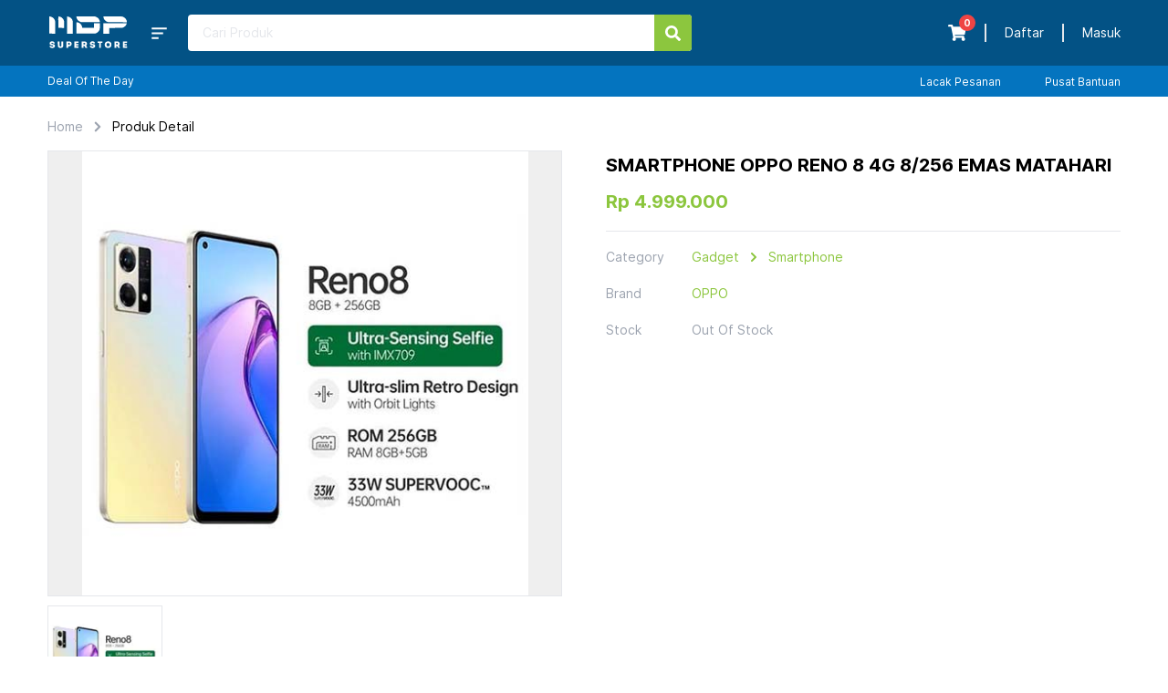

--- FILE ---
content_type: text/html; charset=utf-8
request_url: https://mdp.co.id/product/76221
body_size: 20057
content:
<!DOCTYPE html><html lang="en"><head><meta charSet="utf-8"/><meta name="viewport" content="width=device-width, initial-scale=1, minimum-scale=1, maximum-scale=5, user-scalable=yes"/><link rel="stylesheet" href="/_next/static/css/b1324947f06fb228.css" data-precedence="next"/><link rel="stylesheet" href="/_next/static/css/5878f59feb681f62.css" data-precedence="next"/><link rel="preload" as="script" fetchPriority="low" href="/_next/static/chunks/webpack-61a4e936be8112db.js"/><script src="/_next/static/chunks/fd9d1056-2cea5d52d6c5a531.js" async=""></script><script src="/_next/static/chunks/8069-527e751975731a34.js" async=""></script><script src="/_next/static/chunks/main-app-5f642f78d81a71a8.js" async=""></script><script src="/_next/static/chunks/9081a741-47f9fc414cecd5f9.js" async=""></script><script src="/_next/static/chunks/8dc5345f-e81862d5b5a8a84c.js" async=""></script><script src="/_next/static/chunks/358ff52d-becb9edc7dfd7e15.js" async=""></script><script src="/_next/static/chunks/9dadc25a-0e0331264e18cccd.js" async=""></script><script src="/_next/static/chunks/7286-e0876c0ed198aba5.js" async=""></script><script src="/_next/static/chunks/4508-26f20a726c0f735d.js" async=""></script><script src="/_next/static/chunks/308-caf073049fb4b8a6.js" async=""></script><script src="/_next/static/chunks/8957-0c792e04f7b07106.js" async=""></script><script src="/_next/static/chunks/app/product/%5Bslug%5D/page-11853d06820b46bf.js" async=""></script><meta name="theme-color" content="#035285"/><title>SMARTPHONE OPPO RENO 8 4G 8/256 EMAS MATAHARI | MDP - IT and Electronic Superstore</title><meta name="description" content="SMARTPHONE OPPO RENO 8 4G 8/256 EMAS MATAHARI  Jadilah Fotografer Pro Sistem Kamera Potret Profesional Jadikan setiap gambar luar biasa. Kamera Selfie Ultra Sensing 32MP dan kamera belakang 64MP yang dipasangkan dengan Depth Camera dan Microlens untuk konfigurasi kamera yang lengkap.  Senyum Lebih Cerah Ultra-Sensing Selfie dengan IMX709 Buat selfie yang memukau dan jernih dengan sensor unggulan Sony IMX709 yang disesuaikan secara eksklusif, menghadirkan 60%1 lebih banyak cahaya, warna alami, warna yang realistis, dan selfie yang mengagumkan di setiap kondisi cahaya yang berbeda.  Saatnya untuk Kualitas HD 64MP AI Portrait Camera Dapatkan foto yang sempurna dalam sekejap berkat kamera potret kelas profesional 64MP yang bertenaga untuk hasilkan detail yang lebih kaya dan kualitas gambar yang lebih jelas.  Detail Lebih Jernih Ultra-Clear 108MP Image Dapatkan kejernihan yang optimal bahkan saat Anda memperbesar gambar, pencitraan sintetis 108MP mampu menyatukan beberapa gambar untuk kualitas gambar yang terlihat sangat nyata.  Hidupkan Setiap Momen Flash Snapshot Hasilkan potret gambar yang luar biasa dalam gerakan. Flash Snapshot mampu menangkap semua aksi dengan kejernihan yang luar biasa.  Desain Ringan dan Elegan Ultra-Slim Retro Design Sangat tipis, sangat ringan dengan tampilan elegan dan bergaya. Perangkat yang terasa nyaman di tangan dan hati Anda.  Bersinar dengan Cahaya Orbit Light Bersinar seperti bintang dengan desain favorit Orbit Light yang bersinar di smartphone Anda. Memberikan Anda tanda untuk panggilan, pesan, dan notifikasi lainnya.  Chipset Ultra Lancar Prosesor Qualcomm® Snapdragon™ dengan Ekspansi RAM Hingga 5GB Ekspansi RAM5 Nikmati pengalaman super lancar, bahkan saat Anda melakukan banyak hal di smartphone Anda. RAM cerdas kami yang dapat diperbesar dengan meminjam ruang penyimpanan, menghadirkan peningkatan kinerja saat dibutuhkan.  Nyaman di Mata Layar AMOLED 90Hz Eye-Care Benamkan diri Anda dalam warna yang menakjubkan, pergerakan gambar yang halus, dan tampilan yang mendetail, yang juga dilengkapi dengan pelindung mata bawaan. Layar bersertifikat SGS Eye Care Display menghasilkan kurang dari 12,5% cahaya biru yang berbahaya dari layar biasa. "/><meta property="og:title" content="SMARTPHONE OPPO RENO 8 4G 8/256 EMAS MATAHARI | MDP - IT and Electronic Superstore"/><meta property="og:description" content="SMARTPHONE OPPO RENO 8 4G 8/256 EMAS MATAHARI  Jadilah Fotografer Pro Sistem Kamera Potret Profesional Jadikan setiap gambar luar biasa. Kamera Selfie Ultra Sensing 32MP dan kamera belakang 64MP yang dipasangkan dengan Depth Camera dan Microlens untuk konfigurasi kamera yang lengkap.  Senyum Lebih Cerah Ultra-Sensing Selfie dengan IMX709 Buat selfie yang memukau dan jernih dengan sensor unggulan Sony IMX709 yang disesuaikan secara eksklusif, menghadirkan 60%1 lebih banyak cahaya, warna alami, warna yang realistis, dan selfie yang mengagumkan di setiap kondisi cahaya yang berbeda.  Saatnya untuk Kualitas HD 64MP AI Portrait Camera Dapatkan foto yang sempurna dalam sekejap berkat kamera potret kelas profesional 64MP yang bertenaga untuk hasilkan detail yang lebih kaya dan kualitas gambar yang lebih jelas.  Detail Lebih Jernih Ultra-Clear 108MP Image Dapatkan kejernihan yang optimal bahkan saat Anda memperbesar gambar, pencitraan sintetis 108MP mampu menyatukan beberapa gambar untuk kualitas gambar yang terlihat sangat nyata.  Hidupkan Setiap Momen Flash Snapshot Hasilkan potret gambar yang luar biasa dalam gerakan. Flash Snapshot mampu menangkap semua aksi dengan kejernihan yang luar biasa.  Desain Ringan dan Elegan Ultra-Slim Retro Design Sangat tipis, sangat ringan dengan tampilan elegan dan bergaya. Perangkat yang terasa nyaman di tangan dan hati Anda.  Bersinar dengan Cahaya Orbit Light Bersinar seperti bintang dengan desain favorit Orbit Light yang bersinar di smartphone Anda. Memberikan Anda tanda untuk panggilan, pesan, dan notifikasi lainnya.  Chipset Ultra Lancar Prosesor Qualcomm® Snapdragon™ dengan Ekspansi RAM Hingga 5GB Ekspansi RAM5 Nikmati pengalaman super lancar, bahkan saat Anda melakukan banyak hal di smartphone Anda. RAM cerdas kami yang dapat diperbesar dengan meminjam ruang penyimpanan, menghadirkan peningkatan kinerja saat dibutuhkan.  Nyaman di Mata Layar AMOLED 90Hz Eye-Care Benamkan diri Anda dalam warna yang menakjubkan, pergerakan gambar yang halus, dan tampilan yang mendetail, yang juga dilengkapi dengan pelindung mata bawaan. Layar bersertifikat SGS Eye Care Display menghasilkan kurang dari 12,5% cahaya biru yang berbahaya dari layar biasa. "/><meta property="og:url" content="https://mdp.co.id/product/76221"/><meta property="og:image" content="https://api.mdp.co.id/upload/pictures/product/SM4142.jpg"/><meta property="og:image:width" content="512"/><meta property="og:image:height" content="512"/><meta property="og:image:alt" content="SMARTPHONE OPPO RENO 8 4G 8/256 EMAS MATAHARI Image 1"/><meta property="og:image" content="https://mdp.co.id/product/76221/logo512.png"/><meta property="og:image:width" content="512"/><meta property="og:image:height" content="512"/><meta property="og:image:alt" content="MDP Logo"/><meta name="twitter:card" content="summary_large_image"/><meta name="twitter:title" content="SMARTPHONE OPPO RENO 8 4G 8/256 EMAS MATAHARI | MDP - IT and Electronic Superstore"/><meta name="twitter:description" content="SMARTPHONE OPPO RENO 8 4G 8/256 EMAS MATAHARI  Jadilah Fotografer Pro Sistem Kamera Potret Profesional Jadikan setiap gambar luar biasa. Kamera Selfie Ultra Sensing 32MP dan kamera belakang 64MP yang dipasangkan dengan Depth Camera dan Microlens untuk konfigurasi kamera yang lengkap.  Senyum Lebih Cerah Ultra-Sensing Selfie dengan IMX709 Buat selfie yang memukau dan jernih dengan sensor unggulan Sony IMX709 yang disesuaikan secara eksklusif, menghadirkan 60%1 lebih banyak cahaya, warna alami, warna yang realistis, dan selfie yang mengagumkan di setiap kondisi cahaya yang berbeda.  Saatnya untuk Kualitas HD 64MP AI Portrait Camera Dapatkan foto yang sempurna dalam sekejap berkat kamera potret kelas profesional 64MP yang bertenaga untuk hasilkan detail yang lebih kaya dan kualitas gambar yang lebih jelas.  Detail Lebih Jernih Ultra-Clear 108MP Image Dapatkan kejernihan yang optimal bahkan saat Anda memperbesar gambar, pencitraan sintetis 108MP mampu menyatukan beberapa gambar untuk kualitas gambar yang terlihat sangat nyata.  Hidupkan Setiap Momen Flash Snapshot Hasilkan potret gambar yang luar biasa dalam gerakan. Flash Snapshot mampu menangkap semua aksi dengan kejernihan yang luar biasa.  Desain Ringan dan Elegan Ultra-Slim Retro Design Sangat tipis, sangat ringan dengan tampilan elegan dan bergaya. Perangkat yang terasa nyaman di tangan dan hati Anda.  Bersinar dengan Cahaya Orbit Light Bersinar seperti bintang dengan desain favorit Orbit Light yang bersinar di smartphone Anda. Memberikan Anda tanda untuk panggilan, pesan, dan notifikasi lainnya.  Chipset Ultra Lancar Prosesor Qualcomm® Snapdragon™ dengan Ekspansi RAM Hingga 5GB Ekspansi RAM5 Nikmati pengalaman super lancar, bahkan saat Anda melakukan banyak hal di smartphone Anda. RAM cerdas kami yang dapat diperbesar dengan meminjam ruang penyimpanan, menghadirkan peningkatan kinerja saat dibutuhkan.  Nyaman di Mata Layar AMOLED 90Hz Eye-Care Benamkan diri Anda dalam warna yang menakjubkan, pergerakan gambar yang halus, dan tampilan yang mendetail, yang juga dilengkapi dengan pelindung mata bawaan. Layar bersertifikat SGS Eye Care Display menghasilkan kurang dari 12,5% cahaya biru yang berbahaya dari layar biasa. "/><meta name="twitter:image" content="https://api.mdp.co.id/upload/pictures/product/SM4142.jpg"/><meta name="twitter:image:width" content="512"/><meta name="twitter:image:height" content="512"/><meta name="twitter:image:alt" content="SMARTPHONE OPPO RENO 8 4G 8/256 EMAS MATAHARI Image 1"/><meta name="twitter:image" content="https://mdp.co.id/product/76221/logo512.png"/><meta name="twitter:image:width" content="512"/><meta name="twitter:image:height" content="512"/><meta name="twitter:image:alt" content="MDP Logo"/><link rel="icon" href="/favicon.ico" type="image/x-icon" sizes="64x64"/><script src="/_next/static/chunks/polyfills-c67a75d1b6f99dc8.js" noModule=""></script></head><body class="overflow-hidden"><!--$?--><template id="B:0"></template><div class="flex items-center justify-center h-full w-full absolute top-0 left-0 z-50"><div class="h-5 w-5 bg-primary-40 opacity-70 rounded-full mr-1.5 animate-bounce"></div><div class="h-5 w-5 bg-primary-40 opacity-70 rounded-full mr-1.5 animate-bounce200"></div><div class="h-5 w-5 bg-primary-40 opacity-70 rounded-full animate-bounce400"></div></div><!--/$--><script src="/_next/static/chunks/webpack-61a4e936be8112db.js" async=""></script><script>(self.__next_f=self.__next_f||[]).push([0]);self.__next_f.push([2,null])</script><script>self.__next_f.push([1,"1:HL[\"/_next/static/css/b1324947f06fb228.css\",\"style\"]\n0:\"$L2\"\n"])</script><script>self.__next_f.push([1,"3:HL[\"/_next/static/css/5878f59feb681f62.css\",\"style\"]\n"])</script><script>self.__next_f.push([1,"4:I[7690,[],\"\"]\n6:\"$Sreact.suspense\"\n8:I[5613,[],\"\"]\na:I[1778,[],\"\"]\nd:I[8955,[],\"\"]\n9:[\"slug\",\"76221\",\"d\"]\ne:[]\n"])</script><script>self.__next_f.push([1,"2:[[[\"$\",\"link\",\"0\",{\"rel\":\"stylesheet\",\"href\":\"/_next/static/css/b1324947f06fb228.css\",\"precedence\":\"next\",\"crossOrigin\":\"$undefined\"}]],[\"$\",\"$L4\",null,{\"buildId\":\"rj1QdesQYAm_dtBYY2xsi\",\"assetPrefix\":\"\",\"initialCanonicalUrl\":\"/product/76221\",\"initialTree\":[\"\",{\"children\":[\"product\",{\"children\":[[\"slug\",\"76221\",\"d\"],{\"children\":[\"__PAGE__\",{}]}]}]},\"$undefined\",\"$undefined\",true],\"initialSeedData\":[\"\",{\"children\":[\"product\",{\"children\":[[\"slug\",\"76221\",\"d\"],{\"children\":[\"__PAGE__\",{},[\"$L5\",[\"$\",\"$6\",null,{\"fallback\":[\"$\",\"div\",null,{\"className\":\"flex items-center justify-center h-full w-full absolute top-0 left-0 z-50\",\"children\":[[\"$\",\"div\",null,{\"className\":\"h-5 w-5 bg-primary-40 opacity-70 rounded-full mr-1.5 animate-bounce\"}],[\"$\",\"div\",null,{\"className\":\"h-5 w-5 bg-primary-40 opacity-70 rounded-full mr-1.5 animate-bounce200\"}],[\"$\",\"div\",null,{\"className\":\"h-5 w-5 bg-primary-40 opacity-70 rounded-full animate-bounce400\"}]]}],\"children\":\"$L7\"}],null]]},[\"$\",\"$L8\",null,{\"parallelRouterKey\":\"children\",\"segmentPath\":[\"children\",\"product\",\"children\",\"$9\",\"children\"],\"loading\":\"$undefined\",\"loadingStyles\":\"$undefined\",\"loadingScripts\":\"$undefined\",\"hasLoading\":false,\"error\":\"$undefined\",\"errorStyles\":\"$undefined\",\"errorScripts\":\"$undefined\",\"template\":[\"$\",\"$La\",null,{}],\"templateStyles\":\"$undefined\",\"templateScripts\":\"$undefined\",\"notFound\":\"$undefined\",\"notFoundStyles\":\"$undefined\",\"styles\":[[\"$\",\"link\",\"0\",{\"rel\":\"stylesheet\",\"href\":\"/_next/static/css/5878f59feb681f62.css\",\"precedence\":\"next\",\"crossOrigin\":\"$undefined\"}]]}]]},[\"$\",\"$L8\",null,{\"parallelRouterKey\":\"children\",\"segmentPath\":[\"children\",\"product\",\"children\"],\"loading\":\"$undefined\",\"loadingStyles\":\"$undefined\",\"loadingScripts\":\"$undefined\",\"hasLoading\":false,\"error\":\"$undefined\",\"errorStyles\":\"$undefined\",\"errorScripts\":\"$undefined\",\"template\":[\"$\",\"$La\",null,{}],\"templateStyles\":\"$undefined\",\"templateScripts\":\"$undefined\",\"notFound\":\"$undefined\",\"notFoundStyles\":\"$undefined\",\"styles\":null}]]},[null,[\"$\",\"html\",null,{\"lang\":\"en\",\"children\":[\"$\",\"body\",null,{\"className\":\"overflow-hidden\",\"children\":[\"$\",\"$L8\",null,{\"parallelRouterKey\":\"children\",\"segmentPath\":[\"children\"],\"loading\":\"$undefined\",\"loadingStyles\":\"$undefined\",\"loadingScripts\":\"$undefined\",\"hasLoading\":false,\"error\":\"$undefined\",\"errorStyles\":\"$undefined\",\"errorScripts\":\"$undefined\",\"template\":[\"$\",\"$La\",null,{}],\"templateStyles\":\"$undefined\",\"templateScripts\":\"$undefined\",\"notFound\":\"$Lb\",\"notFoundStyles\":[],\"styles\":null}]}]}],null]],\"initialHead\":[false,\"$Lc\"],\"globalErrorComponent\":\"$d\",\"missingSlots\":\"$We\"}]]\n"])</script><script>self.__next_f.push([1,"f:I[8957,[\"2420\",\"static/chunks/9081a741-47f9fc414cecd5f9.js\",\"6115\",\"static/chunks/8dc5345f-e81862d5b5a8a84c.js\",\"1724\",\"static/chunks/358ff52d-becb9edc7dfd7e15.js\",\"3740\",\"static/chunks/9dadc25a-0e0331264e18cccd.js\",\"7286\",\"static/chunks/7286-e0876c0ed198aba5.js\",\"4508\",\"static/chunks/4508-26f20a726c0f735d.js\",\"308\",\"static/chunks/308-caf073049fb4b8a6.js\",\"8957\",\"static/chunks/8957-0c792e04f7b07106.js\",\"1599\",\"static/chunks/app/product/%5Bslug%5D/page-11853d06820b46bf.js\"],\"\"]\n10:I[5250,[\"2420\",\"static/ch"])</script><script>self.__next_f.push([1,"unks/9081a741-47f9fc414cecd5f9.js\",\"6115\",\"static/chunks/8dc5345f-e81862d5b5a8a84c.js\",\"1724\",\"static/chunks/358ff52d-becb9edc7dfd7e15.js\",\"3740\",\"static/chunks/9dadc25a-0e0331264e18cccd.js\",\"7286\",\"static/chunks/7286-e0876c0ed198aba5.js\",\"4508\",\"static/chunks/4508-26f20a726c0f735d.js\",\"308\",\"static/chunks/308-caf073049fb4b8a6.js\",\"8957\",\"static/chunks/8957-0c792e04f7b07106.js\",\"1599\",\"static/chunks/app/product/%5Bslug%5D/page-11853d06820b46bf.js\"],\"\"]\n"])</script><script>self.__next_f.push([1,"b:[\"$\",\"$Lf\",null,{\"token\":null,\"userId\":null,\"children\":[\"$\",\"div\",null,{\"className\":\"flex h-full pb-16 justify-center items-center flex-col\",\"children\":[[\"$\",\"h2\",null,{\"className\":\"font-bold text-3xl mb-4\",\"children\":\"Halaman tidak ditemukan!\"}],[\"$\",\"p\",null,{\"className\":\"mb-6\",\"children\":\"Mungkin halaman yang anda tuju tidak tersedia atau sedang dalam perbaikan.\"}],[\"$\",\"$L10\",null,{\"href\":\"/\",\"children\":[\"$\",\"button\",null,{\"type\":\"button\",\"className\":\"flex items-center justify-center h-full font-medium bg-primary-40 hover:bg-primary-60 rounded text-sm text-white py-3 px-6 whitespace-nowrap\",\"children\":\"Kembali ke Beranda\"}]}]]}]}]\n"])</script><script>self.__next_f.push([1,"11:T8a1,"])</script><script>self.__next_f.push([1,"SMARTPHONE OPPO RENO 8 4G 8/256 EMAS MATAHARI  Jadilah Fotografer Pro Sistem Kamera Potret Profesional Jadikan setiap gambar luar biasa. Kamera Selfie Ultra Sensing 32MP dan kamera belakang 64MP yang dipasangkan dengan Depth Camera dan Microlens untuk konfigurasi kamera yang lengkap.  Senyum Lebih Cerah Ultra-Sensing Selfie dengan IMX709 Buat selfie yang memukau dan jernih dengan sensor unggulan Sony IMX709 yang disesuaikan secara eksklusif, menghadirkan 60%1 lebih banyak cahaya, warna alami, warna yang realistis, dan selfie yang mengagumkan di setiap kondisi cahaya yang berbeda.  Saatnya untuk Kualitas HD 64MP AI Portrait Camera Dapatkan foto yang sempurna dalam sekejap berkat kamera potret kelas profesional 64MP yang bertenaga untuk hasilkan detail yang lebih kaya dan kualitas gambar yang lebih jelas.  Detail Lebih Jernih Ultra-Clear 108MP Image Dapatkan kejernihan yang optimal bahkan saat Anda memperbesar gambar, pencitraan sintetis 108MP mampu menyatukan beberapa gambar untuk kualitas gambar yang terlihat sangat nyata.  Hidupkan Setiap Momen Flash Snapshot Hasilkan potret gambar yang luar biasa dalam gerakan. Flash Snapshot mampu menangkap semua aksi dengan kejernihan yang luar biasa.  Desain Ringan dan Elegan Ultra-Slim Retro Design Sangat tipis, sangat ringan dengan tampilan elegan dan bergaya. Perangkat yang terasa nyaman di tangan dan hati Anda.  Bersinar dengan Cahaya Orbit Light Bersinar seperti bintang dengan desain favorit Orbit Light yang bersinar di smartphone Anda. Memberikan Anda tanda untuk panggilan, pesan, dan notifikasi lainnya.  Chipset Ultra Lancar Prosesor Qualcomm® Snapdragon™ dengan Ekspansi RAM Hingga 5GB Ekspansi RAM5 Nikmati pengalaman super lancar, bahkan saat Anda melakukan banyak hal di smartphone Anda. RAM cerdas kami yang dapat diperbesar dengan meminjam ruang penyimpanan, menghadirkan peningkatan kinerja saat dibutuhkan.  Nyaman di Mata Layar AMOLED 90Hz Eye-Care Benamkan diri Anda dalam warna yang menakjubkan, pergerakan gambar yang halus, dan tampilan yang mendetail, yang juga dilengkapi dengan pelindung mata bawaan. Layar bersertifikat SGS Eye Care Display menghasilkan kurang dari 12,5% cahaya biru yang berbahaya dari layar biasa. "])</script><script>self.__next_f.push([1,"12:T8a1,"])</script><script>self.__next_f.push([1,"SMARTPHONE OPPO RENO 8 4G 8/256 EMAS MATAHARI  Jadilah Fotografer Pro Sistem Kamera Potret Profesional Jadikan setiap gambar luar biasa. Kamera Selfie Ultra Sensing 32MP dan kamera belakang 64MP yang dipasangkan dengan Depth Camera dan Microlens untuk konfigurasi kamera yang lengkap.  Senyum Lebih Cerah Ultra-Sensing Selfie dengan IMX709 Buat selfie yang memukau dan jernih dengan sensor unggulan Sony IMX709 yang disesuaikan secara eksklusif, menghadirkan 60%1 lebih banyak cahaya, warna alami, warna yang realistis, dan selfie yang mengagumkan di setiap kondisi cahaya yang berbeda.  Saatnya untuk Kualitas HD 64MP AI Portrait Camera Dapatkan foto yang sempurna dalam sekejap berkat kamera potret kelas profesional 64MP yang bertenaga untuk hasilkan detail yang lebih kaya dan kualitas gambar yang lebih jelas.  Detail Lebih Jernih Ultra-Clear 108MP Image Dapatkan kejernihan yang optimal bahkan saat Anda memperbesar gambar, pencitraan sintetis 108MP mampu menyatukan beberapa gambar untuk kualitas gambar yang terlihat sangat nyata.  Hidupkan Setiap Momen Flash Snapshot Hasilkan potret gambar yang luar biasa dalam gerakan. Flash Snapshot mampu menangkap semua aksi dengan kejernihan yang luar biasa.  Desain Ringan dan Elegan Ultra-Slim Retro Design Sangat tipis, sangat ringan dengan tampilan elegan dan bergaya. Perangkat yang terasa nyaman di tangan dan hati Anda.  Bersinar dengan Cahaya Orbit Light Bersinar seperti bintang dengan desain favorit Orbit Light yang bersinar di smartphone Anda. Memberikan Anda tanda untuk panggilan, pesan, dan notifikasi lainnya.  Chipset Ultra Lancar Prosesor Qualcomm® Snapdragon™ dengan Ekspansi RAM Hingga 5GB Ekspansi RAM5 Nikmati pengalaman super lancar, bahkan saat Anda melakukan banyak hal di smartphone Anda. RAM cerdas kami yang dapat diperbesar dengan meminjam ruang penyimpanan, menghadirkan peningkatan kinerja saat dibutuhkan.  Nyaman di Mata Layar AMOLED 90Hz Eye-Care Benamkan diri Anda dalam warna yang menakjubkan, pergerakan gambar yang halus, dan tampilan yang mendetail, yang juga dilengkapi dengan pelindung mata bawaan. Layar bersertifikat SGS Eye Care Display menghasilkan kurang dari 12,5% cahaya biru yang berbahaya dari layar biasa. "])</script><script>self.__next_f.push([1,"13:T8a1,"])</script><script>self.__next_f.push([1,"SMARTPHONE OPPO RENO 8 4G 8/256 EMAS MATAHARI  Jadilah Fotografer Pro Sistem Kamera Potret Profesional Jadikan setiap gambar luar biasa. Kamera Selfie Ultra Sensing 32MP dan kamera belakang 64MP yang dipasangkan dengan Depth Camera dan Microlens untuk konfigurasi kamera yang lengkap.  Senyum Lebih Cerah Ultra-Sensing Selfie dengan IMX709 Buat selfie yang memukau dan jernih dengan sensor unggulan Sony IMX709 yang disesuaikan secara eksklusif, menghadirkan 60%1 lebih banyak cahaya, warna alami, warna yang realistis, dan selfie yang mengagumkan di setiap kondisi cahaya yang berbeda.  Saatnya untuk Kualitas HD 64MP AI Portrait Camera Dapatkan foto yang sempurna dalam sekejap berkat kamera potret kelas profesional 64MP yang bertenaga untuk hasilkan detail yang lebih kaya dan kualitas gambar yang lebih jelas.  Detail Lebih Jernih Ultra-Clear 108MP Image Dapatkan kejernihan yang optimal bahkan saat Anda memperbesar gambar, pencitraan sintetis 108MP mampu menyatukan beberapa gambar untuk kualitas gambar yang terlihat sangat nyata.  Hidupkan Setiap Momen Flash Snapshot Hasilkan potret gambar yang luar biasa dalam gerakan. Flash Snapshot mampu menangkap semua aksi dengan kejernihan yang luar biasa.  Desain Ringan dan Elegan Ultra-Slim Retro Design Sangat tipis, sangat ringan dengan tampilan elegan dan bergaya. Perangkat yang terasa nyaman di tangan dan hati Anda.  Bersinar dengan Cahaya Orbit Light Bersinar seperti bintang dengan desain favorit Orbit Light yang bersinar di smartphone Anda. Memberikan Anda tanda untuk panggilan, pesan, dan notifikasi lainnya.  Chipset Ultra Lancar Prosesor Qualcomm® Snapdragon™ dengan Ekspansi RAM Hingga 5GB Ekspansi RAM5 Nikmati pengalaman super lancar, bahkan saat Anda melakukan banyak hal di smartphone Anda. RAM cerdas kami yang dapat diperbesar dengan meminjam ruang penyimpanan, menghadirkan peningkatan kinerja saat dibutuhkan.  Nyaman di Mata Layar AMOLED 90Hz Eye-Care Benamkan diri Anda dalam warna yang menakjubkan, pergerakan gambar yang halus, dan tampilan yang mendetail, yang juga dilengkapi dengan pelindung mata bawaan. Layar bersertifikat SGS Eye Care Display menghasilkan kurang dari 12,5% cahaya biru yang berbahaya dari layar biasa. "])</script><script>self.__next_f.push([1,"c:[[\"$\",\"meta\",\"0\",{\"name\":\"viewport\",\"content\":\"width=device-width, initial-scale=1, minimum-scale=1, maximum-scale=5, user-scalable=yes\"}],[\"$\",\"meta\",\"1\",{\"name\":\"theme-color\",\"content\":\"#035285\"}],[\"$\",\"meta\",\"2\",{\"charSet\":\"utf-8\"}],[\"$\",\"title\",\"3\",{\"children\":\"SMARTPHONE OPPO RENO 8 4G 8/256 EMAS MATAHARI | MDP - IT and Electronic Superstore\"}],[\"$\",\"meta\",\"4\",{\"name\":\"description\",\"content\":\"$11\"}],[\"$\",\"meta\",\"5\",{\"property\":\"og:title\",\"content\":\"SMARTPHONE OPPO RENO 8 4G 8/256 EMAS MATAHARI | MDP - IT and Electronic Superstore\"}],[\"$\",\"meta\",\"6\",{\"property\":\"og:description\",\"content\":\"$12\"}],[\"$\",\"meta\",\"7\",{\"property\":\"og:url\",\"content\":\"https://mdp.co.id/product/76221\"}],[\"$\",\"meta\",\"8\",{\"property\":\"og:image\",\"content\":\"https://api.mdp.co.id/upload/pictures/product/SM4142.jpg\"}],[\"$\",\"meta\",\"9\",{\"property\":\"og:image:width\",\"content\":\"512\"}],[\"$\",\"meta\",\"10\",{\"property\":\"og:image:height\",\"content\":\"512\"}],[\"$\",\"meta\",\"11\",{\"property\":\"og:image:alt\",\"content\":\"SMARTPHONE OPPO RENO 8 4G 8/256 EMAS MATAHARI Image 1\"}],[\"$\",\"meta\",\"12\",{\"property\":\"og:image\",\"content\":\"https://mdp.co.id/product/76221/logo512.png\"}],[\"$\",\"meta\",\"13\",{\"property\":\"og:image:width\",\"content\":\"512\"}],[\"$\",\"meta\",\"14\",{\"property\":\"og:image:height\",\"content\":\"512\"}],[\"$\",\"meta\",\"15\",{\"property\":\"og:image:alt\",\"content\":\"MDP Logo\"}],[\"$\",\"meta\",\"16\",{\"name\":\"twitter:card\",\"content\":\"summary_large_image\"}],[\"$\",\"meta\",\"17\",{\"name\":\"twitter:title\",\"content\":\"SMARTPHONE OPPO RENO 8 4G 8/256 EMAS MATAHARI | MDP - IT and Electronic Superstore\"}],[\"$\",\"meta\",\"18\",{\"name\":\"twitter:description\",\"content\":\"$13\"}],[\"$\",\"meta\",\"19\",{\"name\":\"twitter:image\",\"content\":\"https://api.mdp.co.id/upload/pictures/product/SM4142.jpg\"}],[\"$\",\"meta\",\"20\",{\"name\":\"twitter:image:width\",\"content\":\"512\"}],[\"$\",\"meta\",\"21\",{\"name\":\"twitter:image:height\",\"content\":\"512\"}],[\"$\",\"meta\",\"22\",{\"name\":\"twitter:image:alt\",\"content\":\"SMARTPHONE OPPO RENO 8 4G 8/256 EMAS MATAHARI Image 1\"}],[\"$\",\"meta\",\"23\",{\"name\":\"twitter:image\",\"content\":\"https://mdp.co.id/product/76221/logo512.png\"}],[\"$\",\"meta\",\"24\",{\"name\":\"twitter:image:width\",\"content\":\"512\"}],[\"$\",\"meta\",\"25\",{\"name\":\"twitter:image:height\",\"content\":\"512\"}],[\"$\",\"meta\",\"26\",{\"name\":\"twitter:image:alt\",\"content\":\"MDP Logo\"}],[\"$\",\"link\",\"27\",{\"rel\":\"icon\",\"href\":\"/favicon.ico\",\"type\":\"image/x-icon\",\"sizes\":\"64x64\"}]]\n"])</script><script>self.__next_f.push([1,"5:null\n"])</script><script>self.__next_f.push([1,"14:I[6725,[\"2420\",\"static/chunks/9081a741-47f9fc414cecd5f9.js\",\"6115\",\"static/chunks/8dc5345f-e81862d5b5a8a84c.js\",\"1724\",\"static/chunks/358ff52d-becb9edc7dfd7e15.js\",\"3740\",\"static/chunks/9dadc25a-0e0331264e18cccd.js\",\"7286\",\"static/chunks/7286-e0876c0ed198aba5.js\",\"4508\",\"static/chunks/4508-26f20a726c0f735d.js\",\"308\",\"static/chunks/308-caf073049fb4b8a6.js\",\"8957\",\"static/chunks/8957-0c792e04f7b07106.js\",\"1599\",\"static/chunks/app/product/%5Bslug%5D/page-11853d06820b46bf.js\"],\"\"]\n15:I[4590,[\"2420\",\"static/c"])</script><script>self.__next_f.push([1,"hunks/9081a741-47f9fc414cecd5f9.js\",\"6115\",\"static/chunks/8dc5345f-e81862d5b5a8a84c.js\",\"1724\",\"static/chunks/358ff52d-becb9edc7dfd7e15.js\",\"3740\",\"static/chunks/9dadc25a-0e0331264e18cccd.js\",\"7286\",\"static/chunks/7286-e0876c0ed198aba5.js\",\"4508\",\"static/chunks/4508-26f20a726c0f735d.js\",\"308\",\"static/chunks/308-caf073049fb4b8a6.js\",\"8957\",\"static/chunks/8957-0c792e04f7b07106.js\",\"1599\",\"static/chunks/app/product/%5Bslug%5D/page-11853d06820b46bf.js\"],\"\"]\n16:I[2854,[\"2420\",\"static/chunks/9081a741-47f9fc414cec"])</script><script>self.__next_f.push([1,"d5f9.js\",\"6115\",\"static/chunks/8dc5345f-e81862d5b5a8a84c.js\",\"1724\",\"static/chunks/358ff52d-becb9edc7dfd7e15.js\",\"3740\",\"static/chunks/9dadc25a-0e0331264e18cccd.js\",\"7286\",\"static/chunks/7286-e0876c0ed198aba5.js\",\"4508\",\"static/chunks/4508-26f20a726c0f735d.js\",\"308\",\"static/chunks/308-caf073049fb4b8a6.js\",\"8957\",\"static/chunks/8957-0c792e04f7b07106.js\",\"1599\",\"static/chunks/app/product/%5Bslug%5D/page-11853d06820b46bf.js\"],\"\"]\n19:I[6089,[\"2420\",\"static/chunks/9081a741-47f9fc414cecd5f9.js\",\"6115\",\"static/chu"])</script><script>self.__next_f.push([1,"nks/8dc5345f-e81862d5b5a8a84c.js\",\"1724\",\"static/chunks/358ff52d-becb9edc7dfd7e15.js\",\"3740\",\"static/chunks/9dadc25a-0e0331264e18cccd.js\",\"7286\",\"static/chunks/7286-e0876c0ed198aba5.js\",\"4508\",\"static/chunks/4508-26f20a726c0f735d.js\",\"308\",\"static/chunks/308-caf073049fb4b8a6.js\",\"8957\",\"static/chunks/8957-0c792e04f7b07106.js\",\"1599\",\"static/chunks/app/product/%5Bslug%5D/page-11853d06820b46bf.js\"],\"\"]\n17:T922,"])</script><script>self.__next_f.push([1,"SMARTPHONE OPPO RENO 8 4G 8/256 EMAS MATAHARI\u003cBR\u003e\u003cBR\u003eJadilah Fotografer Pro\u003cBR\u003eSistem Kamera\u003cBR\u003ePotret Profesional\u003cBR\u003eJadikan setiap gambar luar biasa. Kamera Selfie Ultra Sensing 32MP dan kamera belakang 64MP yang dipasangkan dengan Depth Camera dan Microlens untuk konfigurasi kamera yang lengkap.\u003cBR\u003e\u003cBR\u003eSenyum Lebih Cerah\u003cBR\u003eUltra-Sensing Selfie\u003cBR\u003edengan IMX709\u003cBR\u003eBuat selfie yang memukau dan jernih dengan sensor unggulan Sony IMX709 yang disesuaikan secara eksklusif, menghadirkan 60%1 lebih banyak cahaya, warna alami, warna yang realistis, dan selfie yang mengagumkan di setiap kondisi cahaya yang berbeda.\u003cBR\u003e\u003cBR\u003eSaatnya untuk Kualitas HD\u003cBR\u003e64MP AI Portrait Camera\u003cBR\u003eDapatkan foto yang sempurna dalam sekejap berkat kamera potret kelas profesional 64MP yang bertenaga untuk hasilkan detail yang lebih kaya dan kualitas gambar yang lebih jelas.\u003cBR\u003e\u003cBR\u003eDetail Lebih Jernih\u003cBR\u003eUltra-Clear 108MP Image\u003cBR\u003eDapatkan kejernihan yang optimal bahkan saat Anda memperbesar gambar, pencitraan sintetis 108MP mampu menyatukan beberapa gambar untuk kualitas gambar yang terlihat sangat nyata.\u003cBR\u003e\u003cBR\u003eHidupkan Setiap Momen\u003cBR\u003eFlash Snapshot\u003cBR\u003eHasilkan potret gambar yang luar biasa dalam gerakan. Flash Snapshot mampu menangkap semua aksi dengan kejernihan yang luar biasa.\u003cBR\u003e\u003cBR\u003eDesain\u003cBR\u003eRingan dan Elegan\u003cBR\u003eUltra-Slim Retro Design\u003cBR\u003eSangat tipis, sangat ringan dengan tampilan elegan dan bergaya.\u003cBR\u003ePerangkat yang terasa nyaman di tangan dan hati Anda.\u003cBR\u003e\u003cBR\u003eBersinar dengan Cahaya\u003cBR\u003eOrbit Light\u003cBR\u003eBersinar seperti bintang dengan desain favorit Orbit Light yang bersinar di smartphone Anda. Memberikan Anda tanda untuk panggilan, pesan, dan notifikasi lainnya.\u003cBR\u003e\u003cBR\u003eChipset Ultra Lancar\u003cBR\u003eProsesor Qualcomm® Snapdragon™\u003cBR\u003edengan Ekspansi RAM\u003cBR\u003eHingga 5GB\u003cBR\u003eEkspansi RAM5\u003cBR\u003eNikmati pengalaman super lancar, bahkan saat Anda melakukan banyak hal di smartphone Anda. RAM cerdas kami yang dapat diperbesar dengan meminjam ruang penyimpanan, menghadirkan peningkatan kinerja saat dibutuhkan.\u003cBR\u003e\u003cBR\u003eNyaman di Mata\u003cBR\u003eLayar AMOLED 90Hz Eye-Care\u003cBR\u003eBenamkan diri Anda dalam warna yang menakjubkan, pergerakan gambar yang halus, dan tampilan yang mendetail, yang juga dilengkapi dengan pelindung mata bawaan. Layar bersertifikat SGS Eye Care Display menghasilkan kurang dari 12,5% cahaya biru yang berbahaya dari layar biasa. "])</script><script>self.__next_f.push([1,"18:T922,"])</script><script>self.__next_f.push([1,"SMARTPHONE OPPO RENO 8 4G 8/256 EMAS MATAHARI\u003cBR\u003e\u003cBR\u003eJadilah Fotografer Pro\u003cBR\u003eSistem Kamera\u003cBR\u003ePotret Profesional\u003cBR\u003eJadikan setiap gambar luar biasa. Kamera Selfie Ultra Sensing 32MP dan kamera belakang 64MP yang dipasangkan dengan Depth Camera dan Microlens untuk konfigurasi kamera yang lengkap.\u003cBR\u003e\u003cBR\u003eSenyum Lebih Cerah\u003cBR\u003eUltra-Sensing Selfie\u003cBR\u003edengan IMX709\u003cBR\u003eBuat selfie yang memukau dan jernih dengan sensor unggulan Sony IMX709 yang disesuaikan secara eksklusif, menghadirkan 60%1 lebih banyak cahaya, warna alami, warna yang realistis, dan selfie yang mengagumkan di setiap kondisi cahaya yang berbeda.\u003cBR\u003e\u003cBR\u003eSaatnya untuk Kualitas HD\u003cBR\u003e64MP AI Portrait Camera\u003cBR\u003eDapatkan foto yang sempurna dalam sekejap berkat kamera potret kelas profesional 64MP yang bertenaga untuk hasilkan detail yang lebih kaya dan kualitas gambar yang lebih jelas.\u003cBR\u003e\u003cBR\u003eDetail Lebih Jernih\u003cBR\u003eUltra-Clear 108MP Image\u003cBR\u003eDapatkan kejernihan yang optimal bahkan saat Anda memperbesar gambar, pencitraan sintetis 108MP mampu menyatukan beberapa gambar untuk kualitas gambar yang terlihat sangat nyata.\u003cBR\u003e\u003cBR\u003eHidupkan Setiap Momen\u003cBR\u003eFlash Snapshot\u003cBR\u003eHasilkan potret gambar yang luar biasa dalam gerakan. Flash Snapshot mampu menangkap semua aksi dengan kejernihan yang luar biasa.\u003cBR\u003e\u003cBR\u003eDesain\u003cBR\u003eRingan dan Elegan\u003cBR\u003eUltra-Slim Retro Design\u003cBR\u003eSangat tipis, sangat ringan dengan tampilan elegan dan bergaya.\u003cBR\u003ePerangkat yang terasa nyaman di tangan dan hati Anda.\u003cBR\u003e\u003cBR\u003eBersinar dengan Cahaya\u003cBR\u003eOrbit Light\u003cBR\u003eBersinar seperti bintang dengan desain favorit Orbit Light yang bersinar di smartphone Anda. Memberikan Anda tanda untuk panggilan, pesan, dan notifikasi lainnya.\u003cBR\u003e\u003cBR\u003eChipset Ultra Lancar\u003cBR\u003eProsesor Qualcomm® Snapdragon™\u003cBR\u003edengan Ekspansi RAM\u003cBR\u003eHingga 5GB\u003cBR\u003eEkspansi RAM5\u003cBR\u003eNikmati pengalaman super lancar, bahkan saat Anda melakukan banyak hal di smartphone Anda. RAM cerdas kami yang dapat diperbesar dengan meminjam ruang penyimpanan, menghadirkan peningkatan kinerja saat dibutuhkan.\u003cBR\u003e\u003cBR\u003eNyaman di Mata\u003cBR\u003eLayar AMOLED 90Hz Eye-Care\u003cBR\u003eBenamkan diri Anda dalam warna yang menakjubkan, pergerakan gambar yang halus, dan tampilan yang mendetail, yang juga dilengkapi dengan pelindung mata bawaan. Layar bersertifikat SGS Eye Care Display menghasilkan kurang dari 12,5% cahaya biru yang berbahaya dari layar biasa. "])</script><script>self.__next_f.push([1,"7:[\"$\",\"$Lf\",null,{\"token\":null,\"userId\":null,\"children\":[[\"$\",\"section\",null,{\"className\":\"mb-4\",\"children\":[\"$\",\"div\",null,{\"className\":\"container px-4 md:px-3 mb-4\",\"children\":[\"$\",\"ul\",null,{\"className\":\"flex\",\"children\":[[\"$\",\"li\",\"0\",{\"className\":\"flex items-center mr-3\",\"children\":[[\"$\",\"$L10\",null,{\"href\":\"/\",\"className\":\"text-sm text-gray-400\",\"children\":\"Home\"}],[\"$\",\"svg\",null,{\"stroke\":\"currentColor\",\"fill\":\"currentColor\",\"strokeWidth\":\"0\",\"viewBox\":\"0 0 320 512\",\"className\":\"pl-3 text-gray-400\",\"children\":[\"$undefined\",[[\"$\",\"path\",\"0\",{\"d\":\"M285.476 272.971L91.132 467.314c-9.373 9.373-24.569 9.373-33.941 0l-22.667-22.667c-9.357-9.357-9.375-24.522-.04-33.901L188.505 256 34.484 101.255c-9.335-9.379-9.317-24.544.04-33.901l22.667-22.667c9.373-9.373 24.569-9.373 33.941 0L285.475 239.03c9.373 9.372 9.373 24.568.001 33.941z\",\"children\":\"$undefined\"}]]],\"style\":{\"color\":\"$undefined\"},\"height\":20,\"width\":20,\"xmlns\":\"http://www.w3.org/2000/svg\"}]]}],[\"$\",\"li\",\"1\",{\"className\":\"flex items-center mr-3\",\"children\":[\"$\",\"div\",null,{\"className\":\"text-sm\",\"children\":\"Produk Detail\"}]}]]}]}]}],[\"$\",\"section\",null,{\"className\":\"mb-12\",\"children\":[\"$\",\"div\",null,{\"className\":\"container px-4 md:px-3\",\"children\":[\"$\",\"div\",null,{\"className\":\"lg:grid lg:grid-cols-2 gap-12\",\"children\":[[\"$\",\"div\",null,{\"className\":\"product-detail overflow-x-hidden mb-4 lg:mb-0\",\"children\":[[\"$\",\"$L14\",null,{\"images\":[\"upload/pictures/product/SM4142.jpg\"]}],[\"$\",\"div\",null,{\"className\":\"mt-12 hidden lg:block\",\"children\":[[\"$\",\"$L15\",null,{\"title\":\"Overview\",\"isDefaultOpen\":true,\"children\":[\"$\",\"div\",null,{\"className\":\"lg:flex mb-4\",\"children\":[[\"$\",\"div\",null,{\"className\":\"lg:w-3/12 lg:mb-0 mb-4\",\"children\":[\"$\",\"div\",null,{\"className\":\"font-semibold text-sm leading-6 sm:mb-0 mb-2\",\"children\":\"Deskripsi\"}]}],[\"$\",\"div\",null,{\"className\":\"lg:w-9/12\",\"children\":[\"$\",\"$L16\",null,{\"className\":\"text-sm leading-6\",\"children\":\"$17\"}]}]]}]}],[\"$\",\"$L15\",null,{\"title\":\"Spesifikasi\",\"isDefaultOpen\":true,\"children\":[\"$\",\"div\",null,{\"className\":\"lg:flex mb-4\",\"children\":[[\"$\",\"div\",null,{\"className\":\"lg:w-3/12 lg:mb-0 mb-4\",\"children\":[\"$\",\"div\",null,{\"className\":\"font-semibold text-sm leading-6 sm:mb-0 mb-2\",\"children\":\"Deskripsi\"}]}],[\"$\",\"div\",null,{\"className\":\"lg:w-9/12\",\"children\":[[\"$\",\"div\",\"spec-0\",{\"className\":\"flex mb-2\",\"children\":[[\"$\",\"div\",null,{\"className\":\"w-6/12 pr-1\",\"children\":[\"$\",\"div\",null,{\"className\":\"text-sm leading-6 font-medium\",\"children\":\"Brand\"}]}],[\"$\",\"div\",null,{\"className\":\"w-6/12\",\"children\":[\"$\",\"div\",null,{\"className\":\"text-sm\",\"children\":\"OPPO\"}]}]]}],[\"$\",\"div\",\"spec-1\",{\"className\":\"flex mb-2\",\"children\":[[\"$\",\"div\",null,{\"className\":\"w-6/12 pr-1\",\"children\":[\"$\",\"div\",null,{\"className\":\"text-sm leading-6 font-medium\",\"children\":\"Layar\"}]}],[\"$\",\"div\",null,{\"className\":\"w-6/12\",\"children\":[\"$\",\"div\",null,{\"className\":\"text-sm\",\"children\":\"6,43 inci FHD+ (2400x1080), AMOLED, Refresh Rate 90 Hz, 97% NTSC; 95% DCI-P3 , 430 nits, 600 nits\"}]}]]}],[\"$\",\"div\",\"spec-2\",{\"className\":\"flex mb-2\",\"children\":[[\"$\",\"div\",null,{\"className\":\"w-6/12 pr-1\",\"children\":[\"$\",\"div\",null,{\"className\":\"text-sm leading-6 font-medium\",\"children\":\"Resolusi Layar\"}]}],[\"$\",\"div\",null,{\"className\":\"w-6/12\",\"children\":[\"$\",\"div\",null,{\"className\":\"text-sm\",\"children\":\"FHD+ (2400x1080), 409PPI\"}]}]]}],[\"$\",\"div\",\"spec-3\",{\"className\":\"flex mb-2\",\"children\":[[\"$\",\"div\",null,{\"className\":\"w-6/12 pr-1\",\"children\":[\"$\",\"div\",null,{\"className\":\"text-sm leading-6 font-medium\",\"children\":\"Kaca Pelindung\"}]}],[\"$\",\"div\",null,{\"className\":\"w-6/12\",\"children\":[\"$\",\"div\",null,{\"className\":\"text-sm\",\"children\":\"Kaca yang diperkuat dua kali Panda\"}]}]]}],[\"$\",\"div\",\"spec-4\",{\"className\":\"flex mb-2\",\"children\":[[\"$\",\"div\",null,{\"className\":\"w-6/12 pr-1\",\"children\":[\"$\",\"div\",null,{\"className\":\"text-sm leading-6 font-medium\",\"children\":\"Chipset\"}]}],[\"$\",\"div\",null,{\"className\":\"w-6/12\",\"children\":[\"$\",\"div\",null,{\"className\":\"text-sm\",\"children\":\"Qualcomm® Snapdragon™ 680\"}]}]]}],[\"$\",\"div\",\"spec-5\",{\"className\":\"flex mb-2\",\"children\":[[\"$\",\"div\",null,{\"className\":\"w-6/12 pr-1\",\"children\":[\"$\",\"div\",null,{\"className\":\"text-sm leading-6 font-medium\",\"children\":\"GPU\"}]}],[\"$\",\"div\",null,{\"className\":\"w-6/12\",\"children\":[\"$\",\"div\",null,{\"className\":\"text-sm\",\"children\":\"Adreno™ 610 @ 1100MHz\"}]}]]}],[\"$\",\"div\",\"spec-6\",{\"className\":\"flex mb-2\",\"children\":[[\"$\",\"div\",null,{\"className\":\"w-6/12 pr-1\",\"children\":[\"$\",\"div\",null,{\"className\":\"text-sm leading-6 font-medium\",\"children\":\"Kecepatan Inti CPU\"}]}],[\"$\",\"div\",null,{\"className\":\"w-6/12\",\"children\":[\"$\",\"div\",null,{\"className\":\"text-sm\",\"children\":\"8 core, hingga 2.4GHz\"}]}]]}],[\"$\",\"div\",\"spec-7\",{\"className\":\"flex mb-2\",\"children\":[[\"$\",\"div\",null,{\"className\":\"w-6/12 pr-1\",\"children\":[\"$\",\"div\",null,{\"className\":\"text-sm leading-6 font-medium\",\"children\":\"RAM\"}]}],[\"$\",\"div\",null,{\"className\":\"w-6/12\",\"children\":[\"$\",\"div\",null,{\"className\":\"text-sm\",\"children\":\"8GB \"}]}]]}],[\"$\",\"div\",\"spec-8\",{\"className\":\"flex mb-2\",\"children\":[[\"$\",\"div\",null,{\"className\":\"w-6/12 pr-1\",\"children\":[\"$\",\"div\",null,{\"className\":\"text-sm leading-6 font-medium\",\"children\":\"Internal Memori \"}]}],[\"$\",\"div\",null,{\"className\":\"w-6/12\",\"children\":[\"$\",\"div\",null,{\"className\":\"text-sm\",\"children\":\"256GB\"}]}]]}],[\"$\",\"div\",\"spec-9\",{\"className\":\"flex mb-2\",\"children\":[[\"$\",\"div\",null,{\"className\":\"w-6/12 pr-1\",\"children\":[\"$\",\"div\",null,{\"className\":\"text-sm leading-6 font-medium\",\"children\":\"Eksternal Memori\"}]}],[\"$\",\"div\",null,{\"className\":\"w-6/12\",\"children\":[\"$\",\"div\",null,{\"className\":\"text-sm\",\"children\":\"Didukung\"}]}]]}],[\"$\",\"div\",\"spec-10\",{\"className\":\"flex mb-2\",\"children\":[[\"$\",\"div\",null,{\"className\":\"w-6/12 pr-1\",\"children\":[\"$\",\"div\",null,{\"className\":\"text-sm leading-6 font-medium\",\"children\":\"Detail OS\"}]}],[\"$\",\"div\",null,{\"className\":\"w-6/12\",\"children\":[\"$\",\"div\",null,{\"className\":\"text-sm\",\"children\":\"Android 12, ColorOS 12.1\"}]}]]}],[\"$\",\"div\",\"spec-11\",{\"className\":\"flex mb-2\",\"children\":[[\"$\",\"div\",null,{\"className\":\"w-6/12 pr-1\",\"children\":[\"$\",\"div\",null,{\"className\":\"text-sm leading-6 font-medium\",\"children\":\"Jaringan\"}]}],[\"$\",\"div\",null,{\"className\":\"w-6/12\",\"children\":[\"$\",\"div\",null,{\"className\":\"text-sm\",\"children\":\"GSM/ HSPA/ 4G LTE\"}]}]]}],[\"$\",\"div\",\"spec-12\",{\"className\":\"flex mb-2\",\"children\":[[\"$\",\"div\",null,{\"className\":\"w-6/12 pr-1\",\"children\":[\"$\",\"div\",null,{\"className\":\"text-sm leading-6 font-medium\",\"children\":\"Kartu SIM\"}]}],[\"$\",\"div\",null,{\"className\":\"w-6/12\",\"children\":[\"$\",\"div\",null,{\"className\":\"text-sm\",\"children\":\"Nano SIM\"}]}]]}],[\"$\",\"div\",\"spec-13\",{\"className\":\"flex mb-2\",\"children\":[[\"$\",\"div\",null,{\"className\":\"w-6/12 pr-1\",\"children\":[\"$\",\"div\",null,{\"className\":\"text-sm leading-6 font-medium\",\"children\":\"Konektivitas\"}]}],[\"$\",\"div\",null,{\"className\":\"w-6/12\",\"children\":[\"$\",\"div\",null,{\"className\":\"text-sm\",\"children\":\"Wi-Fi 5 (802.11ac) dan 802.11a/b/g/n, Wi-Fi 2.4GHz, Wi-Fi 5.1GHz, dan Wi-Fi 5.8GHz, Bluetooth v5.1\"}]}]]}],[\"$\",\"div\",\"spec-14\",{\"className\":\"flex mb-2\",\"children\":[[\"$\",\"div\",null,{\"className\":\"w-6/12 pr-1\",\"children\":[\"$\",\"div\",null,{\"className\":\"text-sm leading-6 font-medium\",\"children\":\"Kamera\"}]}],[\"$\",\"div\",null,{\"className\":\"w-6/12\",\"children\":[\"$\",\"div\",null,{\"className\":\"text-sm\",\"children\":\"Kamera Belakang : Kamera utama: 64MP, f/1.7+ Kamera makro: 2MP, f/3.3+Kamera mono: 2MP, f/2.4, Kamera Depan : 32MP; f/2.4\"}]}]]}],[\"$\",\"div\",\"spec-15\",{\"className\":\"flex mb-2\",\"children\":[[\"$\",\"div\",null,{\"className\":\"w-6/12 pr-1\",\"children\":[\"$\",\"div\",null,{\"className\":\"text-sm leading-6 font-medium\",\"children\":\"Video\"}]}],[\"$\",\"div\",null,{\"className\":\"w-6/12\",\"children\":[\"$\",\"div\",null,{\"className\":\"text-sm\",\"children\":\"1080p@30fps, gyro-EIS\"}]}]]}],[\"$\",\"div\",\"spec-16\",{\"className\":\"flex mb-2\",\"children\":[[\"$\",\"div\",null,{\"className\":\"w-6/12 pr-1\",\"children\":[\"$\",\"div\",null,{\"className\":\"text-sm leading-6 font-medium\",\"children\":\"Antarmuka USB\"}]}],[\"$\",\"div\",null,{\"className\":\"w-6/12\",\"children\":[\"$\",\"div\",null,{\"className\":\"text-sm\",\"children\":\"USB Tipe-C\"}]}]]}],[\"$\",\"div\",\"spec-17\",{\"className\":\"flex mb-2\",\"children\":[[\"$\",\"div\",null,{\"className\":\"w-6/12 pr-1\",\"children\":[\"$\",\"div\",null,{\"className\":\"text-sm leading-6 font-medium\",\"children\":\"Jack Earphone\"}]}],[\"$\",\"div\",null,{\"className\":\"w-6/12\",\"children\":[\"$\",\"div\",null,{\"className\":\"text-sm\",\"children\":\"3.5mm\"}]}]]}],[\"$\",\"div\",\"spec-18\",{\"className\":\"flex mb-2\",\"children\":[[\"$\",\"div\",null,{\"className\":\"w-6/12 pr-1\",\"children\":[\"$\",\"div\",null,{\"className\":\"text-sm leading-6 font-medium\",\"children\":\"NFC\"}]}],[\"$\",\"div\",null,{\"className\":\"w-6/12\",\"children\":[\"$\",\"div\",null,{\"className\":\"text-sm\",\"children\":\"Akses baca dan tulis ke kartu NFC 13,56MHz, Kartu SIM NFC (hanya untuk SIM 1)\"}]}]]}],[\"$\",\"div\",\"spec-19\",{\"className\":\"flex mb-2\",\"children\":[[\"$\",\"div\",null,{\"className\":\"w-6/12 pr-1\",\"children\":[\"$\",\"div\",null,{\"className\":\"text-sm leading-6 font-medium\",\"children\":\"Tekonologi Lokasi\"}]}],[\"$\",\"div\",null,{\"className\":\"w-6/12\",\"children\":[\"$\",\"div\",null,{\"className\":\"text-sm\",\"children\":\"GNSS : GPS, A-GPS, BeiDou, GLONASS, Galileo, dan QZSS\"}]}]]}],[\"$\",\"div\",\"spec-20\",{\"className\":\"flex mb-2\",\"children\":[[\"$\",\"div\",null,{\"className\":\"w-6/12 pr-1\",\"children\":[\"$\",\"div\",null,{\"className\":\"text-sm leading-6 font-medium\",\"children\":\"Sensor\"}]}],[\"$\",\"div\",null,{\"className\":\"w-6/12\",\"children\":[\"$\",\"div\",null,{\"className\":\"text-sm\",\"children\":\"Sensor geomagnetik, Sensor jarak, Sensor optik dalam layar, Akselerometer, Sensor gravitasi, Giroskop, Alat pengukur langkah\"}]}]]}],[\"$\",\"div\",\"spec-21\",{\"className\":\"flex mb-2\",\"children\":[[\"$\",\"div\",null,{\"className\":\"w-6/12 pr-1\",\"children\":[\"$\",\"div\",null,{\"className\":\"text-sm leading-6 font-medium\",\"children\":\"USB OTG\"}]}],[\"$\",\"div\",null,{\"className\":\"w-6/12\",\"children\":[\"$\",\"div\",null,{\"className\":\"text-sm\",\"children\":\"Didukung\"}]}]]}],[\"$\",\"div\",\"spec-22\",{\"className\":\"flex mb-2\",\"children\":[[\"$\",\"div\",null,{\"className\":\"w-6/12 pr-1\",\"children\":[\"$\",\"div\",null,{\"className\":\"text-sm leading-6 font-medium\",\"children\":\"Pengisian Cepat\"}]}],[\"$\",\"div\",null,{\"className\":\"w-6/12\",\"children\":[\"$\",\"div\",null,{\"className\":\"text-sm\",\"children\":\"33W SUPERVOOCT\"}]}]]}],[\"$\",\"div\",\"spec-23\",{\"className\":\"flex mb-2\",\"children\":[[\"$\",\"div\",null,{\"className\":\"w-6/12 pr-1\",\"children\":[\"$\",\"div\",null,{\"className\":\"text-sm leading-6 font-medium\",\"children\":\"Baterai\"}]}],[\"$\",\"div\",null,{\"className\":\"w-6/12\",\"children\":[\"$\",\"div\",null,{\"className\":\"text-sm\",\"children\":\"4.500 mAh\"}]}]]}],[\"$\",\"div\",\"spec-24\",{\"className\":\"flex mb-2\",\"children\":[[\"$\",\"div\",null,{\"className\":\"w-6/12 pr-1\",\"children\":[\"$\",\"div\",null,{\"className\":\"text-sm leading-6 font-medium\",\"children\":\"Ukuran\"}]}],[\"$\",\"div\",null,{\"className\":\"w-6/12\",\"children\":[\"$\",\"div\",null,{\"className\":\"text-sm\",\"children\":\"159,9 mm x 73,2 mm x 7,66 mm\"}]}]]}],[\"$\",\"div\",\"spec-25\",{\"className\":\"flex mb-2\",\"children\":[[\"$\",\"div\",null,{\"className\":\"w-6/12 pr-1\",\"children\":[\"$\",\"div\",null,{\"className\":\"text-sm leading-6 font-medium\",\"children\":\"Garansi\"}]}],[\"$\",\"div\",null,{\"className\":\"w-6/12\",\"children\":[\"$\",\"div\",null,{\"className\":\"text-sm\",\"children\":\"1 Tahun\"}]}]]}]]}]]}]}]]}]]}],[\"$\",\"div\",null,{\"className\":\"relative\",\"children\":[\"$\",\"div\",null,{\"className\":\"divide-y lg:sticky lg:top-[128px]\",\"children\":[[\"$\",\"div\",null,{\"children\":[[\"$\",\"div\",null,{\"className\":\"text-xl mb-2 leading-8 font-bold\",\"children\":\"SMARTPHONE OPPO RENO 8 4G 8/256 EMAS MATAHARI\"}],[\"$\",\"div\",null,{\"className\":\"flex items-center mb-2 w-full\",\"children\":[false,false,[\"$\",\"div\",null,{\"className\":\"text-xl leading-8 font-bold text-primary-40\",\"children\":\"Rp 4.999.000\"}]]}],[\"$\",\"p\",null,{\"className\":\"text-sm mb-4\",\"children\":\"\"}]]}],[\"$\",\"div\",null,{\"className\":\"py-4\",\"children\":[[\"$\",\"div\",null,{\"className\":\"text-sm leading-6 text-gray-400 flex items-center mb-4\",\"children\":[[\"$\",\"div\",null,{\"className\":\"w-4/12 md:w-2/12\",\"children\":\"Category\"}],[\"$\",\"div\",null,{\"className\":\"w-8/12 md:w-10/12\",\"children\":[\"$\",\"ul\",null,{\"className\":\"flex text-primary-40 text-sm items-center\",\"children\":[[\"$\",\"li\",null,{\"children\":[\"$\",\"$L10\",null,{\"href\":\"/products/?category=Gadget\",\"children\":\"Gadget\"}]}],[\"$\",\"li\",null,{\"className\":\"flex items-center\",\"children\":[[\"$\",\"svg\",null,{\"stroke\":\"currentColor\",\"fill\":\"currentColor\",\"strokeWidth\":\"0\",\"viewBox\":\"0 0 320 512\",\"className\":\"mx-2.5 leading-none\",\"children\":[\"$undefined\",[[\"$\",\"path\",\"0\",{\"d\":\"M285.476 272.971L91.132 467.314c-9.373 9.373-24.569 9.373-33.941 0l-22.667-22.667c-9.357-9.357-9.375-24.522-.04-33.901L188.505 256 34.484 101.255c-9.335-9.379-9.317-24.544.04-33.901l22.667-22.667c9.373-9.373 24.569-9.373 33.941 0L285.475 239.03c9.373 9.372 9.373 24.568.001 33.941z\",\"children\":\"$undefined\"}]]],\"style\":{\"color\":\"$undefined\"},\"height\":12,\"width\":12,\"xmlns\":\"http://www.w3.org/2000/svg\"}],[\"$\",\"$L10\",null,{\"href\":\"/products/?category=Gadget\u0026subcategory=SM\",\"children\":\"Smartphone\"}]]}]]}]}]]}],[\"$\",\"div\",null,{\"className\":\"text-sm leading-6 text-gray-400 flex items-center mb-4\",\"children\":[[\"$\",\"div\",null,{\"className\":\"w-4/12 md:w-2/12\",\"children\":\"Brand\"}],[\"$\",\"div\",null,{\"className\":\"w-8/12 md:w-10/12 text-primary-40\",\"children\":[\"$\",\"$L10\",null,{\"href\":\"/products/?brand=OP\",\"children\":\"OPPO\"}]}]]}],[\"$\",\"div\",null,{\"className\":\"text-sm leading-6 text-gray-400 flex items-center\",\"children\":[[\"$\",\"div\",null,{\"className\":\"w-4/12 md:w-2/12\",\"children\":\"Stock\"}],[\"$\",\"div\",null,{\"className\":\"w-8/12 md:w-10/12\",\"children\":\"Out Of Stock\"}]]}]]}],null]}]}],[\"$\",\"div\",null,{\"className\":\"product-detail block lg:hidden\",\"children\":[\"$\",\"div\",null,{\"className\":\"mt-4\",\"children\":[[\"$\",\"$L15\",null,{\"title\":\"Overview\",\"isDefaultOpen\":true,\"children\":[\"$\",\"div\",null,{\"className\":\"lg:flex mb-4\",\"children\":[[\"$\",\"div\",null,{\"className\":\"lg:w-3/12 lg:mb-0 mb-4\",\"children\":[\"$\",\"div\",null,{\"className\":\"font-semibold text-sm leading-6 sm:mb-0 mb-2\",\"children\":\"Deskripsi\"}]}],[\"$\",\"div\",null,{\"className\":\"lg:w-9/12\",\"children\":[\"$\",\"$L16\",null,{\"className\":\"text-sm leading-6\",\"children\":\"$18\"}]}]]}]}],[\"$\",\"$L15\",null,{\"title\":\"Spesifikasi\",\"isDefaultOpen\":true,\"children\":[\"$\",\"div\",null,{\"className\":\"lg:flex mb-4\",\"children\":[[\"$\",\"div\",null,{\"className\":\"lg:w-3/12 lg:mb-0 mb-4\",\"children\":[\"$\",\"div\",null,{\"className\":\"font-semibold text-sm leading-6 sm:mb-0 mb-2\",\"children\":\"Deskripsi\"}]}],[\"$\",\"div\",null,{\"className\":\"lg:w-9/12\",\"children\":[[\"$\",\"div\",\"spec-0\",{\"className\":\"flex mb-2\",\"children\":[[\"$\",\"div\",null,{\"className\":\"w-6/12 pr-1\",\"children\":[\"$\",\"div\",null,{\"className\":\"text-sm leading-6 font-medium\",\"children\":\"Brand\"}]}],[\"$\",\"div\",null,{\"className\":\"w-6/12\",\"children\":[\"$\",\"div\",null,{\"className\":\"text-sm\",\"children\":\"OPPO\"}]}]]}],[\"$\",\"div\",\"spec-1\",{\"className\":\"flex mb-2\",\"children\":[[\"$\",\"div\",null,{\"className\":\"w-6/12 pr-1\",\"children\":[\"$\",\"div\",null,{\"className\":\"text-sm leading-6 font-medium\",\"children\":\"Layar\"}]}],[\"$\",\"div\",null,{\"className\":\"w-6/12\",\"children\":[\"$\",\"div\",null,{\"className\":\"text-sm\",\"children\":\"6,43 inci FHD+ (2400x1080), AMOLED, Refresh Rate 90 Hz, 97% NTSC; 95% DCI-P3 , 430 nits, 600 nits\"}]}]]}],[\"$\",\"div\",\"spec-2\",{\"className\":\"flex mb-2\",\"children\":[[\"$\",\"div\",null,{\"className\":\"w-6/12 pr-1\",\"children\":[\"$\",\"div\",null,{\"className\":\"text-sm leading-6 font-medium\",\"children\":\"Resolusi Layar\"}]}],[\"$\",\"div\",null,{\"className\":\"w-6/12\",\"children\":[\"$\",\"div\",null,{\"className\":\"text-sm\",\"children\":\"FHD+ (2400x1080), 409PPI\"}]}]]}],[\"$\",\"div\",\"spec-3\",{\"className\":\"flex mb-2\",\"children\":[[\"$\",\"div\",null,{\"className\":\"w-6/12 pr-1\",\"children\":[\"$\",\"div\",null,{\"className\":\"text-sm leading-6 font-medium\",\"children\":\"Kaca Pelindung\"}]}],[\"$\",\"div\",null,{\"className\":\"w-6/12\",\"children\":[\"$\",\"div\",null,{\"className\":\"text-sm\",\"children\":\"Kaca yang diperkuat dua kali Panda\"}]}]]}],[\"$\",\"div\",\"spec-4\",{\"className\":\"flex mb-2\",\"children\":[[\"$\",\"div\",null,{\"className\":\"w-6/12 pr-1\",\"children\":[\"$\",\"div\",null,{\"className\":\"text-sm leading-6 font-medium\",\"children\":\"Chipset\"}]}],[\"$\",\"div\",null,{\"className\":\"w-6/12\",\"children\":[\"$\",\"div\",null,{\"className\":\"text-sm\",\"children\":\"Qualcomm® Snapdragon™ 680\"}]}]]}],[\"$\",\"div\",\"spec-5\",{\"className\":\"flex mb-2\",\"children\":[[\"$\",\"div\",null,{\"className\":\"w-6/12 pr-1\",\"children\":[\"$\",\"div\",null,{\"className\":\"text-sm leading-6 font-medium\",\"children\":\"GPU\"}]}],[\"$\",\"div\",null,{\"className\":\"w-6/12\",\"children\":[\"$\",\"div\",null,{\"className\":\"text-sm\",\"children\":\"Adreno™ 610 @ 1100MHz\"}]}]]}],[\"$\",\"div\",\"spec-6\",{\"className\":\"flex mb-2\",\"children\":[[\"$\",\"div\",null,{\"className\":\"w-6/12 pr-1\",\"children\":[\"$\",\"div\",null,{\"className\":\"text-sm leading-6 font-medium\",\"children\":\"Kecepatan Inti CPU\"}]}],[\"$\",\"div\",null,{\"className\":\"w-6/12\",\"children\":[\"$\",\"div\",null,{\"className\":\"text-sm\",\"children\":\"8 core, hingga 2.4GHz\"}]}]]}],[\"$\",\"div\",\"spec-7\",{\"className\":\"flex mb-2\",\"children\":[[\"$\",\"div\",null,{\"className\":\"w-6/12 pr-1\",\"children\":[\"$\",\"div\",null,{\"className\":\"text-sm leading-6 font-medium\",\"children\":\"RAM\"}]}],[\"$\",\"div\",null,{\"className\":\"w-6/12\",\"children\":[\"$\",\"div\",null,{\"className\":\"text-sm\",\"children\":\"8GB \"}]}]]}],[\"$\",\"div\",\"spec-8\",{\"className\":\"flex mb-2\",\"children\":[[\"$\",\"div\",null,{\"className\":\"w-6/12 pr-1\",\"children\":[\"$\",\"div\",null,{\"className\":\"text-sm leading-6 font-medium\",\"children\":\"Internal Memori \"}]}],[\"$\",\"div\",null,{\"className\":\"w-6/12\",\"children\":[\"$\",\"div\",null,{\"className\":\"text-sm\",\"children\":\"256GB\"}]}]]}],[\"$\",\"div\",\"spec-9\",{\"className\":\"flex mb-2\",\"children\":[[\"$\",\"div\",null,{\"className\":\"w-6/12 pr-1\",\"children\":[\"$\",\"div\",null,{\"className\":\"text-sm leading-6 font-medium\",\"children\":\"Eksternal Memori\"}]}],[\"$\",\"div\",null,{\"className\":\"w-6/12\",\"children\":[\"$\",\"div\",null,{\"className\":\"text-sm\",\"children\":\"Didukung\"}]}]]}],[\"$\",\"div\",\"spec-10\",{\"className\":\"flex mb-2\",\"children\":[[\"$\",\"div\",null,{\"className\":\"w-6/12 pr-1\",\"children\":[\"$\",\"div\",null,{\"className\":\"text-sm leading-6 font-medium\",\"children\":\"Detail OS\"}]}],[\"$\",\"div\",null,{\"className\":\"w-6/12\",\"children\":[\"$\",\"div\",null,{\"className\":\"text-sm\",\"children\":\"Android 12, ColorOS 12.1\"}]}]]}],[\"$\",\"div\",\"spec-11\",{\"className\":\"flex mb-2\",\"children\":[[\"$\",\"div\",null,{\"className\":\"w-6/12 pr-1\",\"children\":[\"$\",\"div\",null,{\"className\":\"text-sm leading-6 font-medium\",\"children\":\"Jaringan\"}]}],[\"$\",\"div\",null,{\"className\":\"w-6/12\",\"children\":[\"$\",\"div\",null,{\"className\":\"text-sm\",\"children\":\"GSM/ HSPA/ 4G LTE\"}]}]]}],[\"$\",\"div\",\"spec-12\",{\"className\":\"flex mb-2\",\"children\":[[\"$\",\"div\",null,{\"className\":\"w-6/12 pr-1\",\"children\":[\"$\",\"div\",null,{\"className\":\"text-sm leading-6 font-medium\",\"children\":\"Kartu SIM\"}]}],[\"$\",\"div\",null,{\"className\":\"w-6/12\",\"children\":[\"$\",\"div\",null,{\"className\":\"text-sm\",\"children\":\"Nano SIM\"}]}]]}],[\"$\",\"div\",\"spec-13\",{\"className\":\"flex mb-2\",\"children\":[[\"$\",\"div\",null,{\"className\":\"w-6/12 pr-1\",\"children\":[\"$\",\"div\",null,{\"className\":\"text-sm leading-6 font-medium\",\"children\":\"Konektivitas\"}]}],[\"$\",\"div\",null,{\"className\":\"w-6/12\",\"children\":[\"$\",\"div\",null,{\"className\":\"text-sm\",\"children\":\"Wi-Fi 5 (802.11ac) dan 802.11a/b/g/n, Wi-Fi 2.4GHz, Wi-Fi 5.1GHz, dan Wi-Fi 5.8GHz, Bluetooth v5.1\"}]}]]}],[\"$\",\"div\",\"spec-14\",{\"className\":\"flex mb-2\",\"children\":[[\"$\",\"div\",null,{\"className\":\"w-6/12 pr-1\",\"children\":[\"$\",\"div\",null,{\"className\":\"text-sm leading-6 font-medium\",\"children\":\"Kamera\"}]}],[\"$\",\"div\",null,{\"className\":\"w-6/12\",\"children\":[\"$\",\"div\",null,{\"className\":\"text-sm\",\"children\":\"Kamera Belakang : Kamera utama: 64MP, f/1.7+ Kamera makro: 2MP, f/3.3+Kamera mono: 2MP, f/2.4, Kamera Depan : 32MP; f/2.4\"}]}]]}],[\"$\",\"div\",\"spec-15\",{\"className\":\"flex mb-2\",\"children\":[[\"$\",\"div\",null,{\"className\":\"w-6/12 pr-1\",\"children\":[\"$\",\"div\",null,{\"className\":\"text-sm leading-6 font-medium\",\"children\":\"Video\"}]}],[\"$\",\"div\",null,{\"className\":\"w-6/12\",\"children\":[\"$\",\"div\",null,{\"className\":\"text-sm\",\"children\":\"1080p@30fps, gyro-EIS\"}]}]]}],[\"$\",\"div\",\"spec-16\",{\"className\":\"flex mb-2\",\"children\":[[\"$\",\"div\",null,{\"className\":\"w-6/12 pr-1\",\"children\":[\"$\",\"div\",null,{\"className\":\"text-sm leading-6 font-medium\",\"children\":\"Antarmuka USB\"}]}],[\"$\",\"div\",null,{\"className\":\"w-6/12\",\"children\":[\"$\",\"div\",null,{\"className\":\"text-sm\",\"children\":\"USB Tipe-C\"}]}]]}],[\"$\",\"div\",\"spec-17\",{\"className\":\"flex mb-2\",\"children\":[[\"$\",\"div\",null,{\"className\":\"w-6/12 pr-1\",\"children\":[\"$\",\"div\",null,{\"className\":\"text-sm leading-6 font-medium\",\"children\":\"Jack Earphone\"}]}],[\"$\",\"div\",null,{\"className\":\"w-6/12\",\"children\":[\"$\",\"div\",null,{\"className\":\"text-sm\",\"children\":\"3.5mm\"}]}]]}],[\"$\",\"div\",\"spec-18\",{\"className\":\"flex mb-2\",\"children\":[[\"$\",\"div\",null,{\"className\":\"w-6/12 pr-1\",\"children\":[\"$\",\"div\",null,{\"className\":\"text-sm leading-6 font-medium\",\"children\":\"NFC\"}]}],[\"$\",\"div\",null,{\"className\":\"w-6/12\",\"children\":[\"$\",\"div\",null,{\"className\":\"text-sm\",\"children\":\"Akses baca dan tulis ke kartu NFC 13,56MHz, Kartu SIM NFC (hanya untuk SIM 1)\"}]}]]}],[\"$\",\"div\",\"spec-19\",{\"className\":\"flex mb-2\",\"children\":[[\"$\",\"div\",null,{\"className\":\"w-6/12 pr-1\",\"children\":[\"$\",\"div\",null,{\"className\":\"text-sm leading-6 font-medium\",\"children\":\"Tekonologi Lokasi\"}]}],[\"$\",\"div\",null,{\"className\":\"w-6/12\",\"children\":[\"$\",\"div\",null,{\"className\":\"text-sm\",\"children\":\"GNSS : GPS, A-GPS, BeiDou, GLONASS, Galileo, dan QZSS\"}]}]]}],[\"$\",\"div\",\"spec-20\",{\"className\":\"flex mb-2\",\"children\":[[\"$\",\"div\",null,{\"className\":\"w-6/12 pr-1\",\"children\":[\"$\",\"div\",null,{\"className\":\"text-sm leading-6 font-medium\",\"children\":\"Sensor\"}]}],[\"$\",\"div\",null,{\"className\":\"w-6/12\",\"children\":[\"$\",\"div\",null,{\"className\":\"text-sm\",\"children\":\"Sensor geomagnetik, Sensor jarak, Sensor optik dalam layar, Akselerometer, Sensor gravitasi, Giroskop, Alat pengukur langkah\"}]}]]}],[\"$\",\"div\",\"spec-21\",{\"className\":\"flex mb-2\",\"children\":[[\"$\",\"div\",null,{\"className\":\"w-6/12 pr-1\",\"children\":[\"$\",\"div\",null,{\"className\":\"text-sm leading-6 font-medium\",\"children\":\"USB OTG\"}]}],[\"$\",\"div\",null,{\"className\":\"w-6/12\",\"children\":[\"$\",\"div\",null,{\"className\":\"text-sm\",\"children\":\"Didukung\"}]}]]}],[\"$\",\"div\",\"spec-22\",{\"className\":\"flex mb-2\",\"children\":[[\"$\",\"div\",null,{\"className\":\"w-6/12 pr-1\",\"children\":[\"$\",\"div\",null,{\"className\":\"text-sm leading-6 font-medium\",\"children\":\"Pengisian Cepat\"}]}],[\"$\",\"div\",null,{\"className\":\"w-6/12\",\"children\":[\"$\",\"div\",null,{\"className\":\"text-sm\",\"children\":\"33W SUPERVOOCT\"}]}]]}],[\"$\",\"div\",\"spec-23\",{\"className\":\"flex mb-2\",\"children\":[[\"$\",\"div\",null,{\"className\":\"w-6/12 pr-1\",\"children\":[\"$\",\"div\",null,{\"className\":\"text-sm leading-6 font-medium\",\"children\":\"Baterai\"}]}],[\"$\",\"div\",null,{\"className\":\"w-6/12\",\"children\":[\"$\",\"div\",null,{\"className\":\"text-sm\",\"children\":\"4.500 mAh\"}]}]]}],[\"$\",\"div\",\"spec-24\",{\"className\":\"flex mb-2\",\"children\":[[\"$\",\"div\",null,{\"className\":\"w-6/12 pr-1\",\"children\":[\"$\",\"div\",null,{\"className\":\"text-sm leading-6 font-medium\",\"children\":\"Ukuran\"}]}],[\"$\",\"div\",null,{\"className\":\"w-6/12\",\"children\":[\"$\",\"div\",null,{\"className\":\"text-sm\",\"children\":\"159,9 mm x 73,2 mm x 7,66 mm\"}]}]]}],[\"$\",\"div\",\"spec-25\",{\"className\":\"flex mb-2\",\"children\":[[\"$\",\"div\",null,{\"className\":\"w-6/12 pr-1\",\"children\":[\"$\",\"div\",null,{\"className\":\"text-sm leading-6 font-medium\",\"children\":\"Garansi\"}]}],[\"$\",\"div\",null,{\"className\":\"w-6/12\",\"children\":[\"$\",\"div\",null,{\"className\":\"text-sm\",\"children\":\"1 Tahun\"}]}]]}]]}]]}]}]]}]}]]}]}]}],[\"$\",\"section\",null,{\"className\":\"mb-12\",\"children\":[\"$\",\"div\",null,{\"className\":\"container px-4 md:px-3\",\"children\":[\"$\",\"$L19\",null,{\"title\":\"Produk Terkait\",\"breakpoints\":[2,3,4,5],\"isShowAllButton\":true,\"isShowControl\":true,\"isShowAllButtonTarget\":\"produk-terkait/?related_popular_product_id=76221\",\"products\":[{\"id\":\"244654\",\"item_sold\":\"0\",\"discount\":\"12.23\",\"date_create\":\"2025-10-23 12:50:32\",\"kodebarang\":\"SM5970\",\"nama\":\"SMARTPHONE APPLE IPHONE AIR 256GB SKY BLUE (GDN)(MG2P4SA/A)(195950623208)\\r\\n\",\"stok\":\"2\",\"hargajual\":\"21249000\",\"hargapotongan\":\"18650000\",\"thumbnail_path\":\"upload/pictures/product/SM5970.jpg\"},{\"id\":\"239381\",\"item_sold\":\"0\",\"discount\":\"0\",\"date_create\":\"2025-04-10 15:07:43\",\"kodebarang\":\"SM5563\",\"nama\":\"SMARTPHONE SAMSUNG GALAXY A26 (A266) 5G 8/256 BLACK\",\"stok\":\"3\",\"hargajual\":\"4199000\",\"hargapotongan\":\"0\",\"thumbnail_path\":\"upload/pictures/product/SM5563.jpg\"},{\"id\":\"239043\",\"item_sold\":\"0\",\"discount\":\"0\",\"date_create\":\"2025-03-18 15:47:10\",\"kodebarang\":\"SM5531\",\"nama\":\"SMARTPHONE SAMSUNG GALAXY A56 (A566) 5G 12/256 GREEN\",\"stok\":\"1\",\"hargajual\":\"6499000\",\"hargapotongan\":\"0\",\"thumbnail_path\":\"upload/pictures/product/SM5531.jpg\"},{\"id\":\"244659\",\"item_sold\":\"0\",\"discount\":\"10.73\",\"date_create\":\"2025-10-23 12:59:37\",\"kodebarang\":\"SM5975\",\"nama\":\"SMARTPHONE APPLE IPHONE AIR 512GB CLOUD WHITE (GDN)(MG2T4SA/A)(195950623604)\\r\\n\",\"stok\":\"1\",\"hargajual\":\"25999000\",\"hargapotongan\":\"23210000\",\"thumbnail_path\":\"upload/pictures/product/SM5975.jpg\"},{\"id\":\"239040\",\"item_sold\":\"0\",\"discount\":\"0\",\"date_create\":\"2025-03-18 15:41:11\",\"kodebarang\":\"SM5528\",\"nama\":\"SMARTPHONE SAMSUNG GALAXY A56 (A566) 5G 12/256 PINK\",\"stok\":\"5\",\"hargajual\":\"6499000\",\"hargapotongan\":\"0\",\"thumbnail_path\":\"upload/pictures/product/SM5528.jpg\"}]}]}]}]]}]\n"])</script><script>self.__next_f.push([1,""])</script><link rel="preload" as="image" href="/images/logo.svg" fetchPriority="high"/><div hidden id="S:0"><div class="flex flex-col h-screen justify-between"><header><div class="header-top py-4"><div class="container px-4 md:px-3"><div class="flex justify-between items-center"><div class="flex items-center header-left w-5/6 sm:w-3/5"><a class="w-auto h-auto logo" href="/"><img alt="logo" fetchPriority="high" width="90" height="40" decoding="async" data-nimg="1" class="object-contain" style="color:transparent" src="/images/logo.svg"/></a><div class="w-14 md:w-16 flex items-center justify-center"><button type="button" class="flex items-center justify-center h-full font-medium text-white hover:text-primary-40 outline-none bg-transparent"><svg stroke="currentColor" fill="currentColor" stroke-width="0" viewBox="0 0 24 24" class="w-[30px] h-[30px] md:w-[25px] md:h-[25px]" height="1em" width="1em" xmlns="http://www.w3.org/2000/svg"><path d="M4 11h12v2H4zm0-5h16v2H4zm0 12h7.235v-2H4z"></path></svg></button></div><div class="w-full relative w-auto flex-1"><input type="text" class="bg-white py-2 px-4 flex-1 rounded outline-none w-full text-gray-800 placeholder:text-gray-200 text-sm " style="min-height:40px" placeholder="Cari Produk" value=""/><div class="absolute top-0 right-0 bottom-0"><button type="button" class="flex items-center justify-center h-full font-medium opacity-100 hover:bg-primary-60 bg-primary-40 rounded-r text-sm text-white px-3"><svg stroke="currentColor" fill="currentColor" stroke-width="0" viewBox="0 0 512 512" height="17" width="17" xmlns="http://www.w3.org/2000/svg"><path d="M505 442.7L405.3 343c-4.5-4.5-10.6-7-17-7H372c27.6-35.3 44-79.7 44-128C416 93.1 322.9 0 208 0S0 93.1 0 208s93.1 208 208 208c48.3 0 92.7-16.4 128-44v16.3c0 6.4 2.5 12.5 7 17l99.7 99.7c9.4 9.4 24.6 9.4 33.9 0l28.3-28.3c9.4-9.4 9.4-24.6.1-34zM208 336c-70.7 0-128-57.2-128-128 0-70.7 57.2-128 128-128 70.7 0 128 57.2 128 128 0 70.7-57.2 128-128 128z"></path></svg></button></div></div></div><div class="flex items-center"><div class="flex justify-between divide-x-2 items-center"><a class="text-white hover:text-primary-40 sm:mr-5 relative" href="/cart"><svg stroke="currentColor" fill="currentColor" stroke-width="0" viewBox="0 0 576 512" height="20" width="20" xmlns="http://www.w3.org/2000/svg"><path d="M528.12 301.319l47.273-208C578.806 78.301 567.391 64 551.99 64H159.208l-9.166-44.81C147.758 8.021 137.93 0 126.529 0H24C10.745 0 0 10.745 0 24v16c0 13.255 10.745 24 24 24h69.883l70.248 343.435C147.325 417.1 136 435.222 136 456c0 30.928 25.072 56 56 56s56-25.072 56-56c0-15.674-6.447-29.835-16.824-40h209.647C430.447 426.165 424 440.326 424 456c0 30.928 25.072 56 56 56s56-25.072 56-56c0-22.172-12.888-41.332-31.579-50.405l5.517-24.276c3.413-15.018-8.002-29.319-23.403-29.319H218.117l-6.545-32h293.145c11.206 0 20.92-7.754 23.403-18.681z"></path></svg><div class="absolute top-[-10px] right-[-10px] w-[18px] h-[18px] z-10 justify-center items-center bg-red-500 rounded-full flex"><div class="leading-none text-[10px] font-bold">0</div></div></a><a class="text-sm text-white hover:text-primary-40 px-5 hidden sm:block" href="/register">Daftar</a><a class="text-sm text-white hover:text-primary-40 pl-5 hidden sm:block" href="/login">Masuk</a></div></div></div></div></div><div class="header-bottom py-1 hidden sm:block"><div class="container px-4 md:px-3"><div class="flex items-center justify-between"><div class="w-6/12 lg:w-4/12 flex justify-between"><a class="text-xs leading-loose text-white hover:text-primary-40" href="/deal-of-the-day">Deal Of The Day</a></div><div class="w-auto"><a class="text-xs leading-loose text-white hover:text-primary-40 mr-12" href="/tracking">Lacak Pesanan</a><a class="text-xs leading-loose text-white hover:text-primary-40" href="/help">Pusat Bantuan</a></div></div></div></div></header><div class="flex-1 pt-6"><section class="mb-4"><div class="container px-4 md:px-3 mb-4"><ul class="flex"><li class="flex items-center mr-3"><a class="text-sm text-gray-400" href="/">Home</a><svg stroke="currentColor" fill="currentColor" stroke-width="0" viewBox="0 0 320 512" class="pl-3 text-gray-400" height="20" width="20" xmlns="http://www.w3.org/2000/svg"><path d="M285.476 272.971L91.132 467.314c-9.373 9.373-24.569 9.373-33.941 0l-22.667-22.667c-9.357-9.357-9.375-24.522-.04-33.901L188.505 256 34.484 101.255c-9.335-9.379-9.317-24.544.04-33.901l22.667-22.667c9.373-9.373 24.569-9.373 33.941 0L285.475 239.03c9.373 9.372 9.373 24.568.001 33.941z"></path></svg></li><li class="flex items-center mr-3"><div class="text-sm">Produk Detail</div></li></ul></div></section><section class="mb-12"><div class="container px-4 md:px-3"><div class="lg:grid lg:grid-cols-2 gap-12"><div class="product-detail overflow-x-hidden mb-4 lg:mb-0"><div class="swiper"><div class="swiper-wrapper"><div class="swiper-slide swiper-slide-duplicate" data-swiper-slide-index="0"><button type="button" class="flex items-center justify-center h-full font-medium border h-[300px] sm:h-[380px] xl:h-[489px] w-full overflow-hidden"><div><div style="height:489px;width:564px;overflow:hidden"><div style="transform-origin:null% null%;height:489px;background-repeat:no-repeat;background-position:center;background-size:auto 100%;transition:transform 0.8s ease-out;background-image:url(&#x27;https://api.mdp.co.id/upload/pictures/product/SM4142.jpg&#x27;);transform:scale(1.0)"></div></div></div></button></div><div class="swiper-slide" data-swiper-slide-index="0"><button type="button" class="flex items-center justify-center h-full font-medium border h-[300px] sm:h-[380px] xl:h-[489px] w-full overflow-hidden"><div><div style="height:489px;width:564px;overflow:hidden"><div style="transform-origin:null% null%;height:489px;background-repeat:no-repeat;background-position:center;background-size:auto 100%;transition:transform 0.8s ease-out;background-image:url(&#x27;https://api.mdp.co.id/upload/pictures/product/SM4142.jpg&#x27;);transform:scale(1.0)"></div></div></div></button></div><div class="swiper-slide swiper-slide-duplicate" data-swiper-slide-index="0"><button type="button" class="flex items-center justify-center h-full font-medium border h-[300px] sm:h-[380px] xl:h-[489px] w-full overflow-hidden"><div><div style="height:489px;width:564px;overflow:hidden"><div style="transform-origin:null% null%;height:489px;background-repeat:no-repeat;background-position:center;background-size:auto 100%;transition:transform 0.8s ease-out;background-image:url(&#x27;https://api.mdp.co.id/upload/pictures/product/SM4142.jpg&#x27;);transform:scale(1.0)"></div></div></div></button></div></div></div><div class="mt-2.5 relative"><div class="swiper"><div class="swiper-wrapper"><div class="swiper-slide"><button type="button" class="flex items-center justify-center h-full font-medium border"><img alt="Product Image" loading="lazy" width="124" height="124" decoding="async" data-nimg="1" class="object-contain xl:h-[124px]" style="color:transparent" srcSet="/_next/image?url=https%3A%2F%2Fapi.mdp.co.id%2Fupload%2Fpictures%2Fproduct%2FSM4142.jpg&amp;w=128&amp;q=75 1x, /_next/image?url=https%3A%2F%2Fapi.mdp.co.id%2Fupload%2Fpictures%2Fproduct%2FSM4142.jpg&amp;w=256&amp;q=75 2x" src="/_next/image?url=https%3A%2F%2Fapi.mdp.co.id%2Fupload%2Fpictures%2Fproduct%2FSM4142.jpg&amp;w=256&amp;q=75"/></button></div></div><div class="swiper-button-prev"></div><div class="swiper-button-next"></div></div></div><div class="mt-12 hidden lg:block"></div></div><div class="relative"><div class="divide-y lg:sticky lg:top-[128px]"><div><div class="text-xl mb-2 leading-8 font-bold">SMARTPHONE OPPO RENO 8 4G 8/256 EMAS MATAHARI</div><div class="flex items-center mb-2 w-full"><div class="text-xl leading-8 font-bold text-primary-40">Rp 4.999.000</div></div><p class="text-sm mb-4"></p></div><div class="py-4"><div class="text-sm leading-6 text-gray-400 flex items-center mb-4"><div class="w-4/12 md:w-2/12">Category</div><div class="w-8/12 md:w-10/12"><ul class="flex text-primary-40 text-sm items-center"><li><a href="/products?category=Gadget">Gadget</a></li><li class="flex items-center"><svg stroke="currentColor" fill="currentColor" stroke-width="0" viewBox="0 0 320 512" class="mx-2.5 leading-none" height="12" width="12" xmlns="http://www.w3.org/2000/svg"><path d="M285.476 272.971L91.132 467.314c-9.373 9.373-24.569 9.373-33.941 0l-22.667-22.667c-9.357-9.357-9.375-24.522-.04-33.901L188.505 256 34.484 101.255c-9.335-9.379-9.317-24.544.04-33.901l22.667-22.667c9.373-9.373 24.569-9.373 33.941 0L285.475 239.03c9.373 9.372 9.373 24.568.001 33.941z"></path></svg><a href="/products?category=Gadget&amp;subcategory=SM">Smartphone</a></li></ul></div></div><div class="text-sm leading-6 text-gray-400 flex items-center mb-4"><div class="w-4/12 md:w-2/12">Brand</div><div class="w-8/12 md:w-10/12 text-primary-40"><a href="/products?brand=OP">OPPO</a></div></div><div class="text-sm leading-6 text-gray-400 flex items-center"><div class="w-4/12 md:w-2/12">Stock</div><div class="w-8/12 md:w-10/12">Out Of Stock</div></div></div></div></div><div class="product-detail block lg:hidden"><div class="mt-4"></div></div></div></div></section><section class="mb-12"><div class="container px-4 md:px-3"><div class="relative"><div class="mb-6 md:h-10 flex items-center"><h4 class="font-bold text-lg sm:text-2xl">Produk Terkait</h4></div><div><div class="swiper"><div class="swiper-wrapper"></div></div></div><div class="flex top-0 right-0 md:absolute items-center justify-between mt-4 md:mt-0"><a class="text-primary-40 text-sm pr-6 mr-2 md:border-r md:border-gray-300" href="/products/produk-terkait?related_popular_product_id=76221">Lihat Semua</a><div class="flex"><button type="button" class="flex items-center justify-center font-medium bg-primary-40 rounded text-sm text-white px-0 w-10 h-10 ml-4"><svg stroke="currentColor" fill="currentColor" stroke-width="0" viewBox="0 0 320 512" height="16" width="16" xmlns="http://www.w3.org/2000/svg"><path d="M34.52 239.03L228.87 44.69c9.37-9.37 24.57-9.37 33.94 0l22.67 22.67c9.36 9.36 9.37 24.52.04 33.9L131.49 256l154.02 154.75c9.34 9.38 9.32 24.54-.04 33.9l-22.67 22.67c-9.37 9.37-24.57 9.37-33.94 0L34.52 272.97c-9.37-9.37-9.37-24.57 0-33.94z"></path></svg></button><button type="button" class="flex items-center justify-center font-medium bg-primary-40 rounded text-sm text-white px-0 w-10 h-10 ml-4"><svg stroke="currentColor" fill="currentColor" stroke-width="0" viewBox="0 0 320 512" height="16" width="16" xmlns="http://www.w3.org/2000/svg"><path d="M285.476 272.971L91.132 467.314c-9.373 9.373-24.569 9.373-33.941 0l-22.667-22.667c-9.357-9.357-9.375-24.522-.04-33.901L188.505 256 34.484 101.255c-9.335-9.379-9.317-24.544.04-33.901l22.667-22.667c9.373-9.373 24.569-9.373 33.941 0L285.475 239.03c9.373 9.372 9.373 24.568.001 33.941z"></path></svg></button></div></div></div></div></section></div><footer><div class="footer-top"><div class="container px-4 md:px-3"><div class="swiper nav-footer"><div class="swiper-wrapper"><div class="swiper-slide"><a class="text-sm text-primary-60 hover:text-primary-40" href="/profile">Akun Saya</a></div><div class="swiper-slide"><a class="text-sm text-primary-60 hover:text-primary-40" href="/tracking">Lacak Pesanan</a></div><div class="swiper-slide"><a class="text-sm text-primary-60 hover:text-primary-40" href="/cart">Keranjang Belanja</a></div><div class="swiper-slide"><a class="text-sm text-primary-60 hover:text-primary-40" href="/point">Reward Poin</a></div><div class="swiper-slide"><a class="text-sm text-primary-60 hover:text-primary-40" href="/help">Pusat Bantuan</a></div><div class="swiper-slide"><a class="text-sm text-primary-60 hover:text-primary-40" href="/privacy">Kebijakan Privasi</a></div><div class="swiper-slide"><a class="text-sm text-primary-60 hover:text-primary-40" href="/condition">Syarat Dan Ketentuan</a></div></div></div></div></div><div class="container px-4 md:px-3"><div class="footer-middle py-6"><div class="grid sm:grid-cols-2 sm:gap-16"><div><div class="mb-6 lg:mb-12 lg:w-3/4"><div class="footer-heading-text">Dapatkan Penawaran Menarik</div><div><div class="w-full relative "><input type="text" class="bg-white py-2 px-4 flex-1 rounded outline-none w-full text-gray-800 placeholder:text-gray-200 text-sm h-12 border" style="min-height:40px" placeholder="Tuliskan e-mail" value=""/><div class="absolute top-0 right-0 bottom-0"><button type="button" class="flex items-center justify-center h-full font-medium opacity-100 hover:bg-primary-60 bg-primary-40 rounded-r text-sm text-white "><div class="uppercase font-bold px-5">Subscribe</div></button></div></div></div></div></div><div><div class="grid sm:grid-cols-2 lg:grid-cols-3 gap-12 mb-6 lg:mb-12"></div><div class="footer-heading-text">Metode Pembayaran</div><div class="mb-6"><div class="grid grid-cols-4 lg:grid-cols-7 gap-2.5"><div class="bg-white flex items-center justify-center h-9"><img alt="Payment Image 1" loading="lazy" width="52" height="17" decoding="async" data-nimg="1" class="object-contain" style="color:transparent" srcSet="/_next/image?url=%2Fimages%2Fpay-1.png&amp;w=64&amp;q=75 1x, /_next/image?url=%2Fimages%2Fpay-1.png&amp;w=128&amp;q=75 2x" src="/_next/image?url=%2Fimages%2Fpay-1.png&amp;w=128&amp;q=75"/></div><div class="bg-white flex items-center justify-center h-9"><img alt="Payment Image 2" loading="lazy" width="53" height="16" decoding="async" data-nimg="1" class="object-contain" style="color:transparent" srcSet="/_next/image?url=%2Fimages%2Fpay-2.png&amp;w=64&amp;q=75 1x, /_next/image?url=%2Fimages%2Fpay-2.png&amp;w=128&amp;q=75 2x" src="/_next/image?url=%2Fimages%2Fpay-2.png&amp;w=128&amp;q=75"/></div><div class="bg-white flex items-center justify-center h-9"><img alt="Payment Image 3" loading="lazy" width="43" height="16" decoding="async" data-nimg="1" class="object-contain" style="color:transparent" srcSet="/_next/image?url=%2Fimages%2Fpay-3.png&amp;w=48&amp;q=75 1x, /_next/image?url=%2Fimages%2Fpay-3.png&amp;w=96&amp;q=75 2x" src="/_next/image?url=%2Fimages%2Fpay-3.png&amp;w=96&amp;q=75"/></div><div class="bg-white flex items-center justify-center h-9"><img alt="Payment Image 4" loading="lazy" width="52" height="13" decoding="async" data-nimg="1" class="object-contain" style="color:transparent" srcSet="/_next/image?url=%2Fimages%2Fpay-4.png&amp;w=64&amp;q=75 1x, /_next/image?url=%2Fimages%2Fpay-4.png&amp;w=128&amp;q=75 2x" src="/_next/image?url=%2Fimages%2Fpay-4.png&amp;w=128&amp;q=75"/></div><div class="bg-white flex items-center justify-center h-9"><img alt="Payment Image 5" loading="lazy" width="56" height="10" decoding="async" data-nimg="1" class="object-contain" style="color:transparent" srcSet="/_next/image?url=%2Fimages%2Fpay-5.png&amp;w=64&amp;q=75 1x, /_next/image?url=%2Fimages%2Fpay-5.png&amp;w=128&amp;q=75 2x" src="/_next/image?url=%2Fimages%2Fpay-5.png&amp;w=128&amp;q=75"/></div><div class="bg-white flex items-center justify-center h-9"><img alt="Payment Image 6" loading="lazy" width="48" height="14" decoding="async" data-nimg="1" class="object-contain" style="color:transparent" srcSet="/_next/image?url=%2Fimages%2Fpay-6.png&amp;w=48&amp;q=75 1x, /_next/image?url=%2Fimages%2Fpay-6.png&amp;w=96&amp;q=75 2x" src="/_next/image?url=%2Fimages%2Fpay-6.png&amp;w=96&amp;q=75"/></div><div class="bg-white flex items-center justify-center h-9"><img alt="Payment Image 7" loading="lazy" width="52" height="11" decoding="async" data-nimg="1" class="object-contain" style="color:transparent" srcSet="/_next/image?url=%2Fimages%2Fpay-7.png&amp;w=64&amp;q=75 1x, /_next/image?url=%2Fimages%2Fpay-7.png&amp;w=128&amp;q=75 2x" src="/_next/image?url=%2Fimages%2Fpay-7.png&amp;w=128&amp;q=75"/></div><div class="bg-white flex items-center justify-center h-9"><img alt="Payment Image 8" loading="lazy" width="52" height="16" decoding="async" data-nimg="1" class="object-contain" style="color:transparent" srcSet="/_next/image?url=%2Fimages%2Fpay-8.png&amp;w=64&amp;q=75 1x, /_next/image?url=%2Fimages%2Fpay-8.png&amp;w=128&amp;q=75 2x" src="/_next/image?url=%2Fimages%2Fpay-8.png&amp;w=128&amp;q=75"/></div><div class="bg-white flex items-center justify-center h-9"><img alt="Payment Image 9" loading="lazy" width="52" height="23" decoding="async" data-nimg="1" class="object-contain" style="color:transparent" srcSet="/_next/image?url=%2Fimages%2Fpay-9.png&amp;w=64&amp;q=75 1x, /_next/image?url=%2Fimages%2Fpay-9.png&amp;w=128&amp;q=75 2x" src="/_next/image?url=%2Fimages%2Fpay-9.png&amp;w=128&amp;q=75"/></div><div class="bg-white flex items-center justify-center h-9"><img alt="Payment Image 10" loading="lazy" width="39" height="12" decoding="async" data-nimg="1" class="object-contain" style="color:transparent" srcSet="/_next/image?url=%2Fimages%2Fpay-10.png&amp;w=48&amp;q=75 1x, /_next/image?url=%2Fimages%2Fpay-10.png&amp;w=96&amp;q=75 2x" src="/_next/image?url=%2Fimages%2Fpay-10.png&amp;w=96&amp;q=75"/></div><div class="bg-white flex items-center justify-center h-9"><img alt="Payment Image 11" loading="lazy" width="52" height="17" decoding="async" data-nimg="1" class="object-contain" style="color:transparent" srcSet="/_next/image?url=%2Fimages%2Fpay-11.png&amp;w=64&amp;q=75 1x, /_next/image?url=%2Fimages%2Fpay-11.png&amp;w=128&amp;q=75 2x" src="/_next/image?url=%2Fimages%2Fpay-11.png&amp;w=128&amp;q=75"/></div><div class="bg-white flex items-center justify-center h-9"><img alt="Payment Image 12" loading="lazy" width="28" height="24" decoding="async" data-nimg="1" class="object-contain" style="color:transparent" srcSet="/_next/image?url=%2Fimages%2Fpay-12.png&amp;w=32&amp;q=75 1x, /_next/image?url=%2Fimages%2Fpay-12.png&amp;w=64&amp;q=75 2x" src="/_next/image?url=%2Fimages%2Fpay-12.png&amp;w=64&amp;q=75"/></div><div class="bg-white flex items-center justify-center h-9"><img alt="Payment Image 13" loading="lazy" width="41" height="18" decoding="async" data-nimg="1" class="object-contain" style="color:transparent" srcSet="/_next/image?url=%2Fimages%2Fpay-13.png&amp;w=48&amp;q=75 1x, /_next/image?url=%2Fimages%2Fpay-13.png&amp;w=96&amp;q=75 2x" src="/_next/image?url=%2Fimages%2Fpay-13.png&amp;w=96&amp;q=75"/></div><div class="bg-white flex items-center justify-center h-9"><img alt="Payment Image 14" loading="lazy" width="28" height="20" decoding="async" data-nimg="1" class="object-contain" style="color:transparent" srcSet="/_next/image?url=%2Fimages%2Fpay-14.png&amp;w=32&amp;q=75 1x, /_next/image?url=%2Fimages%2Fpay-14.png&amp;w=64&amp;q=75 2x" src="/_next/image?url=%2Fimages%2Fpay-14.png&amp;w=64&amp;q=75"/></div><div class="bg-white flex items-center justify-center h-9"><img alt="Payment Image 15" loading="lazy" width="23" height="24" decoding="async" data-nimg="1" class="object-contain" style="color:transparent" srcSet="/_next/image?url=%2Fimages%2Fpay-15.png&amp;w=32&amp;q=75 1x, /_next/image?url=%2Fimages%2Fpay-15.png&amp;w=48&amp;q=75 2x" src="/_next/image?url=%2Fimages%2Fpay-15.png&amp;w=48&amp;q=75"/></div><div class="bg-white flex items-center justify-center h-9"><img alt="Payment Image 16" loading="lazy" width="45" height="14" decoding="async" data-nimg="1" class="object-contain" style="color:transparent" srcSet="/_next/image?url=%2Fimages%2Fpay-16.png&amp;w=48&amp;q=75 1x, /_next/image?url=%2Fimages%2Fpay-16.png&amp;w=96&amp;q=75 2x" src="/_next/image?url=%2Fimages%2Fpay-16.png&amp;w=96&amp;q=75"/></div></div></div><div class="footer-heading-text">Melayani Pembelian Melalui</div><div class="mb-6"><div class="grid grid-cols-4 lg:grid-cols-7 gap-2.5"><div class="bg-white flex items-center justify-center h-9"><a href="#"><img alt="Serve 1" loading="lazy" width="54" height="22" decoding="async" data-nimg="1" class="object-contain" style="color:transparent" srcSet="/_next/image?url=%2Fimages%2Fserve-1.png&amp;w=64&amp;q=75 1x, /_next/image?url=%2Fimages%2Fserve-1.png&amp;w=128&amp;q=75 2x" src="/_next/image?url=%2Fimages%2Fserve-1.png&amp;w=128&amp;q=75"/></a></div><div class="bg-white flex items-center justify-center h-9"><a href="#"><img alt="Serve 2" loading="lazy" width="40" height="22" decoding="async" data-nimg="1" class="object-contain" style="color:transparent" srcSet="/_next/image?url=%2Fimages%2Fserve-2.png&amp;w=48&amp;q=75 1x, /_next/image?url=%2Fimages%2Fserve-2.png&amp;w=96&amp;q=75 2x" src="/_next/image?url=%2Fimages%2Fserve-2.png&amp;w=96&amp;q=75"/></a></div><div class="bg-white flex items-center justify-center h-9"><a href="#"><img alt="Serve 3" loading="lazy" width="56" height="17" decoding="async" data-nimg="1" class="object-contain h-auto w-full" style="color:transparent" srcSet="/_next/image?url=%2Fimages%2Fserve-3.png&amp;w=64&amp;q=75 1x, /_next/image?url=%2Fimages%2Fserve-3.png&amp;w=128&amp;q=75 2x" src="/_next/image?url=%2Fimages%2Fserve-3.png&amp;w=128&amp;q=75"/></a></div></div></div></div></div></div><div class="footer-bottom py-6 xl:py-12"><div class="flex flex-col xl:flex-row xl:items-center justify-center"><div class="flex-1"><ul class="flex flex-col md:flex-row xl:w-10/12 justify-between mb-8 md:mb-6 xl:mb-0"><li class="py-2.5 md:py-0"><a class="text-sm hover:text-primary-40 text-primary-60" href="/tracking">Tentang</a></li><li class="py-2.5 md:py-0"><a class="text-sm hover:text-primary-40 text-primary-60" href="/uni-mdp">Universitas MDP</a></li><li class="py-2.5 md:py-0"><a class="text-sm hover:text-primary-40 text-primary-60" href="/school">Sekolah Kusuma Bangsa</a></li><li class="py-2.5 md:py-0"><a class="text-sm hover:text-primary-40 text-primary-60" href="/contact">Hubungi Kami</a></li><li class="py-2.5 md:py-0"><a class="text-sm hover:text-primary-40 text-primary-60" href="/return">Pengembalian Produk</a></li><li class="py-2.5 md:py-0"><a class="text-sm hover:text-primary-40 text-primary-60" href="/service">Service</a></li></ul></div><div class="text-sm text-center xl:text-right text-primary-100 font-semibold">© <!-- -->2026<!-- --> MDP IT SUPERSTORE</div></div></div></div></footer><div class="block transition-transform fixed bg-black/20 top-0 bottom-0 right-0 left-0 z-50 px-7 duration-300 invisible opacity-0 ease-in"><div class="container px-0 md:px-3"><div class="mt-20 md:ml-12 bg-white rounded text-xs leading-5 font-semibold floating-menu relative transition-transform max-w-sm duration-300 -translate-x-full ease-in"><div class="flex py-4 mx-4 border-b"><a class="pr-2.5 border-r" href="/register">Daftar</a><a class="pl-2.5" href="/login">Masuk</a><div class="flex-1 flex justify-end"><button type="button" class="flex items-center justify-center h-full font-medium "><svg stroke="currentColor" fill="currentColor" stroke-width="0" viewBox="0 0 352 512" height="20" width="20" xmlns="http://www.w3.org/2000/svg"><path d="M242.72 256l100.07-100.07c12.28-12.28 12.28-32.19 0-44.48l-22.24-22.24c-12.28-12.28-32.19-12.28-44.48 0L176 189.28 75.93 89.21c-12.28-12.28-32.19-12.28-44.48 0L9.21 111.45c-12.28 12.28-12.28 32.19 0 44.48L109.28 256 9.21 356.07c-12.28 12.28-12.28 32.19 0 44.48l22.24 22.24c12.28 12.28 32.2 12.28 44.48 0L176 322.72l100.07 100.07c12.28 12.28 32.2 12.28 44.48 0l22.24-22.24c12.28-12.28 12.28-32.19 0-44.48L242.72 256z"></path></svg></button></div></div><div class="flex divide-x py-4 mx-4 border-b"><a class="mr-2.5" href="/tracking">Lacak Pesanan</a><a class="pl-2.5" href="/help">Pusat Bantuan</a></div></div></div></div><div class="Toastify"></div></div><div class="fixed top-0 bottom-0 right-0 left-0 bg-white z-50"><div class="flex items-center justify-center h-full w-full absolute top-0 left-0 z-50"><div class="h-5 w-5 bg-primary-40 opacity-70 rounded-full mr-1.5 animate-bounce"></div><div class="h-5 w-5 bg-primary-40 opacity-70 rounded-full mr-1.5 animate-bounce200"></div><div class="h-5 w-5 bg-primary-40 opacity-70 rounded-full animate-bounce400"></div></div></div></div><script>$RC=function(b,c,e){c=document.getElementById(c);c.parentNode.removeChild(c);var a=document.getElementById(b);if(a){b=a.previousSibling;if(e)b.data="$!",a.setAttribute("data-dgst",e);else{e=b.parentNode;a=b.nextSibling;var f=0;do{if(a&&8===a.nodeType){var d=a.data;if("/$"===d)if(0===f)break;else f--;else"$"!==d&&"$?"!==d&&"$!"!==d||f++}d=a.nextSibling;e.removeChild(a);a=d}while(a);for(;c.firstChild;)e.insertBefore(c.firstChild,a);b.data="$"}b._reactRetry&&b._reactRetry()}};$RC("B:0","S:0")</script></body></html>

--- FILE ---
content_type: text/x-component
request_url: https://mdp.co.id/products?category=Gadget&subcategory=SM&_rsc=jfl9i
body_size: 48
content:
0:["rj1QdesQYAm_dtBYY2xsi",[["children","products",["products",{"children":["__PAGE__?{\"category\":\"Gadget\",\"subcategory\":\"SM\"}",{}]}],null,null]]]


--- FILE ---
content_type: text/x-component
request_url: https://mdp.co.id/cart?_rsc=jfl9i
body_size: 8
content:
0:["rj1QdesQYAm_dtBYY2xsi",[["children","cart",["cart",{"children":["__PAGE__",{}]}],null,null]]]


--- FILE ---
content_type: text/x-component
request_url: https://mdp.co.id/products/produk-terkait?related_popular_product_id=76221&_rsc=jfl9i
body_size: 67
content:
0:["rj1QdesQYAm_dtBYY2xsi",[["children","products",["products",{"children":[["slug","produk-terkait","d"],{"children":["__PAGE__?{\"related_popular_product_id\":\"76221\"}",{}]}]}],null,null]]]


--- FILE ---
content_type: text/x-component
request_url: https://mdp.co.id/products?brand=OP&_rsc=jfl9i
body_size: 31
content:
0:["rj1QdesQYAm_dtBYY2xsi",[["children","products",["products",{"children":["__PAGE__?{\"brand\":\"OP\"}",{}]}],null,null]]]


--- FILE ---
content_type: text/x-component
request_url: https://mdp.co.id/help?_rsc=jfl9i
body_size: 8
content:
0:["rj1QdesQYAm_dtBYY2xsi",[["children","help",["help",{"children":["__PAGE__",{}]}],null,null]]]


--- FILE ---
content_type: text/x-component
request_url: https://mdp.co.id/tracking?_rsc=jfl9i
body_size: 12
content:
0:["rj1QdesQYAm_dtBYY2xsi",[["children","tracking",["tracking",{"children":["__PAGE__",{}]}],null,null]]]


--- FILE ---
content_type: application/javascript; charset=UTF-8
request_url: https://mdp.co.id/_next/static/chunks/8957-0c792e04f7b07106.js
body_size: 6829
content:
"use strict";(self.webpackChunk_N_E=self.webpackChunk_N_E||[]).push([[8957],{7454:function(e,r,t){let s=t(3107).Z.create({baseURL:"https://api.mdp.co.id/api/v1/",headers:{"Content-Type":"application/json"}});s.interceptors.response.use(e=>e,e=>(e.response&&e.response.data.msg,Promise.reject(e))),r.Z=s},3175:function(e,r,t){var s=t(3827);r.Z=e=>{let{children:r,className:t,...i}=e;return(0,s.jsx)("button",{type:"button",className:"flex items-center justify-center h-full font-medium ".concat(null!=t?t:""),...i,children:r})}},4590:function(e,r,t){t.r(r);var s=t(3827),i=t(4090),a=t(2991),l=t.n(a),n=t(9782);r.default=e=>{let{title:r,children:t,isDefaultOpen:a,...d}=e,[o,c]=i.useState(!1);if(i.useEffect(()=>{c(!0)},[]),o)return(0,s.jsx)(l(),{open:null!=a&&a,transitionTime:200,trigger:(0,s.jsxs)("div",{className:"flex justify-between items-center",children:[(0,s.jsx)("div",{children:r}),(0,s.jsx)(n.s$2,{className:"text-primary-40 Collapsible-icon-trigger"})]}),...d,children:t})}},3541:function(e,r,t){var s=t(3827),i=t(703);r.Z=e=>{let{source:r,alt:t="",className:a,...l}=e;return(0,s.jsx)(i.default,{src:r,alt:null!=t?t:"Image",placeholder:"empty",className:"object-contain".concat(a?" "+a:""),priority:!1,...l})}},556:function(e,r,t){var s=t(3827),i=t(3955);r.Z=e=>{let{children:r,...t}=e;return(0,s.jsx)(i.tq,{...t,children:r})}},4468:function(e,r,t){var s=t(3827);r.Z=e=>{let{type:r,containerClassName:t,className:i,style:a,...l}=e;return(0,s.jsx)("input",{type:null!=r?r:"text",className:"bg-white py-2 px-4 flex-1 rounded outline-none w-full text-gray-800 placeholder:text-gray-200 text-sm ".concat(null!=i?i:""),style:{minHeight:40,...null!=a?a:{}},...l})}},6075:function(e,r,t){var s=t(3827),i=t(4468),a=t(3175);r.Z=e=>{let{buttonChildren:r,buttonClass:t,buttonDisabled:l,buttonOnClick:n,className:d,inputClassName:o,...c}=e;return(0,s.jsxs)("div",{className:"w-full relative ".concat(null!=d?d:""),children:[(0,s.jsx)(i.Z,{className:o,...c}),r&&(0,s.jsx)("div",{className:"absolute top-0 right-0 bottom-0",children:(0,s.jsx)(a.Z,{onClick:n,disabled:l,className:"".concat(l?"opacity-70":"opacity-100 hover:bg-primary-60"," bg-primary-40 rounded-r text-sm text-white ").concat(null!=t?t:""),children:r})})]})}},4753:function(e,r,t){var s=t(3827);r.Z=()=>{let e="h-5 w-5 bg-primary-40 opacity-70 rounded-full";return(0,s.jsxs)("div",{className:"flex items-center justify-center h-full w-full absolute top-0 left-0 z-50",children:[(0,s.jsx)("div",{className:"".concat(e," mr-1.5 animate-bounce")}),(0,s.jsx)("div",{className:"".concat(e," mr-1.5 animate-bounce200")}),(0,s.jsx)("div",{className:"".concat(e," animate-bounce400")})]})}},8957:function(e,r,t){t.r(r),t.d(r,{default:function(){return E}});var s=t(3827),i=t(4090),a=t(6974),l=t(5437),n=t(9782),d=t(3955),o=t(9539),c=t.n(o),m=t(8792),u=t(2102),h=t(6075),x=t(3541),p=t(556),v=t(7454),g=()=>{var e;let[r,t]=i.useState([]),[o,g]=i.useState({}),[f,j]=i.useState("");i.useEffect(()=>{let e=async()=>{let{data:e}=await v.Z.get(u.JW.sosmed);e.error||g(e.data)};(async()=>{let{data:e}=await v.Z.get(u.JW.address);e.error||t(e.data)})(),e()},[]);let{play_store:y,facebook:N,instagram:w,twitter:b,tiktok:_}=null!==(e=o[0])&&void 0!==e?e:{},k=async()=>{var e,r,t,s,i,l;if(0===f.length)return;let n=new FormData;n.append("email",f);let d=await v.Z.post(u.JW.email_subs,n,{headers:{"Content-Type":"multipart/form-data"}});a.Am[d.data.error?"error":"success"]((null===(e=d.data)||void 0===e?void 0:e.message)?null!==(l=null===(s=d.data)||void 0===s?void 0:null===(t=s.message)||void 0===t?void 0:null===(r=t.error_msg)||void 0===r?void 0:r.email)&&void 0!==l?l:null===(i=d.data)||void 0===i?void 0:i.message:"Terjadi kesalahan. Silahkan coba lagi nanti."),d.data.error||j("")},P=(e,r,t)=>0===r.days.length||0===r.days.length?null:(0,s.jsx)("div",{className:"flex-1 text-sm text-gray-700 leading-6",children:"".concat(r.days," : ").concat(r.hours)},"".concat(e,"-operational-time-").concat(t));return(0,s.jsxs)("footer",{children:[(0,s.jsx)("div",{className:"footer-top",children:(0,s.jsx)("div",{className:"container px-4 md:px-3",children:(0,s.jsxs)(p.Z,{slidesPerView:2,breakpoints:{640:{slidesPerView:4},768:{slidesPerView:4.5},1024:{slidesPerView:6},1200:{slidesPerView:7}},className:"nav-footer",spaceBetween:10,children:[(0,s.jsx)(d.o5,{children:(0,s.jsx)(m.default,{className:"text-sm text-primary-60 hover:text-primary-40",href:u._i.profile,children:"Akun Saya"})}),(0,s.jsx)(d.o5,{children:(0,s.jsx)(m.default,{className:"text-sm text-primary-60 hover:text-primary-40",href:u._i.tracking,children:"Lacak Pesanan"})}),(0,s.jsx)(d.o5,{children:(0,s.jsx)(m.default,{className:"text-sm text-primary-60 hover:text-primary-40",href:u._i.cart,children:"Keranjang Belanja"})}),(0,s.jsx)(d.o5,{children:(0,s.jsx)(m.default,{className:"text-sm text-primary-60 hover:text-primary-40",href:u._i.point,children:"Reward Poin"})}),(0,s.jsx)(d.o5,{children:(0,s.jsx)(m.default,{className:"text-sm text-primary-60 hover:text-primary-40",href:u._i.help,children:"Pusat Bantuan"})}),(0,s.jsx)(d.o5,{children:(0,s.jsx)(m.default,{className:"text-sm text-primary-60 hover:text-primary-40",href:u._i.privacy,children:"Kebijakan Privasi"})}),(0,s.jsx)(d.o5,{children:(0,s.jsx)(m.default,{className:"text-sm text-primary-60 hover:text-primary-40",href:u._i.condition,children:"Syarat Dan Ketentuan"})})]})})}),(0,s.jsxs)("div",{className:"container px-4 md:px-3",children:[(0,s.jsx)("div",{className:"footer-middle py-6",children:(0,s.jsxs)("div",{className:"grid sm:grid-cols-2 sm:gap-16",children:[(0,s.jsxs)("div",{children:[(0,s.jsxs)("div",{className:"mb-6 lg:mb-12 lg:w-3/4",children:[(0,s.jsx)("div",{className:"footer-heading-text",children:"Dapatkan Penawaran Menarik"}),(0,s.jsx)("div",{children:(0,s.jsx)(h.Z,{placeholder:"Tuliskan e-mail",inputClassName:"h-12 border",onChange:e=>{j(e.target.value)},buttonOnClick:k,value:f,buttonChildren:(0,s.jsx)("div",{className:"uppercase font-bold px-5",children:"Subscribe"})})})]}),r.map((e,r)=>{var t,i,a,n,d,o;return(0,s.jsxs)("div",{className:"mb-6",children:[(0,s.jsx)("div",{className:"footer-heading-text",children:null!==(t=null==e?void 0:e.label)&&void 0!==t?t:"Alamat ".concat(r+1)}),(0,s.jsxs)("div",{className:"mb-2 flex",children:[(0,s.jsx)("div",{className:"pr-4 mt-1",children:(0,s.jsx)(l.opg,{size:14})}),(0,s.jsx)("div",{className:"flex-1 text-sm text-gray-700 leading-6",children:null!==(i=null==e?void 0:e.address)&&void 0!==i?i:"-"})]}),(0,s.jsxs)("div",{className:"mb-2 flex",children:[(0,s.jsx)("div",{className:"pr-4 mt-1",children:(0,s.jsx)(l.MdO,{size:14})}),(0,s.jsx)("div",{className:"flex-1 text-sm text-gray-700 leading-6",children:null!==(a=null==e?void 0:e.phone)&&void 0!==a?a:"-"})]}),(null!==(n=null==e?void 0:e.whatsapp)&&void 0!==n?n:"-")!=="-"&&(0,s.jsxs)("div",{className:"mb-2 flex",children:[(0,s.jsx)("div",{className:"pr-4 mt-1",children:(0,s.jsx)(l.KXk,{size:14})}),(0,s.jsx)("div",{className:"flex-1 text-sm text-gray-700 leading-6",children:e.whatsapp})]}),(null!==(d=null==e?void 0:e.fax)&&void 0!==d?d:"-")!=="-"&&(0,s.jsxs)("div",{className:"mb-2 flex",children:[(0,s.jsx)("div",{className:"pr-4 mt-1",children:(0,s.jsx)(l.BXk,{size:14})}),(0,s.jsx)("div",{className:"flex-1 text-sm text-gray-700 leading-6",children:e.fax})]}),(0,s.jsxs)("div",{className:"mb-2 flex",children:[(0,s.jsx)("div",{className:"pr-4 mt-1",children:(0,s.jsx)(l.U9o,{size:14})}),(0,s.jsx)("div",{className:"flex-1",children:(null!==(o=null==e?void 0:e.operational_hours)&&void 0!==o?o:[]).map((e,r)=>P("store-address-".concat(r),e,r))})]})]},"store-address-".concat(r))})]}),(0,s.jsxs)("div",{children:[(0,s.jsxs)("div",{className:"grid sm:grid-cols-2 lg:grid-cols-3 gap-12 mb-6 lg:mb-12",children:[!!y&&(0,s.jsxs)("div",{children:[(0,s.jsx)("div",{className:"footer-heading-text",children:"Unduh Aplikasi"}),(0,s.jsx)("div",{children:(0,s.jsx)("a",{href:null!=y?y:"#",target:"_blank",rel:"noreferrer",children:(0,s.jsx)(x.Z,{source:"/images/google-play.png",alt:"Google Play",width:"153",height:"50"})})})]}),(N||b||w||_)&&(0,s.jsxs)("div",{className:"w-40 sm:w-full",children:[(0,s.jsx)("div",{className:"footer-heading-text",children:"Sosial Media"}),(0,s.jsx)("div",{children:(0,s.jsxs)("ul",{className:"flex h-11 items-center pt-1.5 justify-between sm:justify-normal sm:gap-6",children:[!!N&&(0,s.jsx)("li",{children:(0,s.jsx)("a",{href:null!=N?N:"#",target:"_blank",rel:"noreferrer",children:(0,s.jsx)(l.$Hv,{size:16})})}),!!b&&(0,s.jsx)("li",{children:(0,s.jsx)("a",{href:null!=b?b:"#",target:"_blank",rel:"noreferrer",children:(0,s.jsx)(l.Fwv,{size:16})})}),!!w&&(0,s.jsx)("li",{children:(0,s.jsx)("a",{href:null!=w?w:"#",target:"_blank",rel:"noreferrer",children:(0,s.jsx)(l.Mud,{size:16})})}),!!_&&(0,s.jsx)("li",{children:(0,s.jsx)("a",{href:null!=_?_:"#",target:"_blank",rel:"noreferrer",children:(0,s.jsx)(n.nTm,{size:16})})})]})})]})]}),(0,s.jsx)("div",{className:"footer-heading-text",children:"Metode Pembayaran"}),(0,s.jsx)("div",{className:"mb-6",children:(0,s.jsxs)("div",{className:"grid grid-cols-4 lg:grid-cols-7 gap-2.5",children:[(0,s.jsx)("div",{className:"bg-white flex items-center justify-center h-9",children:(0,s.jsx)(x.Z,{width:"52",height:"17",source:"/images/pay-1.png",alt:"Payment Image 1"})}),(0,s.jsx)("div",{className:"bg-white flex items-center justify-center h-9",children:(0,s.jsx)(x.Z,{width:"53",height:"16",source:"/images/pay-2.png",alt:"Payment Image 2"})}),(0,s.jsx)("div",{className:"bg-white flex items-center justify-center h-9",children:(0,s.jsx)(x.Z,{width:"43",height:"16",source:"/images/pay-3.png",alt:"Payment Image 3"})}),(0,s.jsx)("div",{className:"bg-white flex items-center justify-center h-9",children:(0,s.jsx)(x.Z,{width:"52",height:"13",source:"/images/pay-4.png",alt:"Payment Image 4"})}),(0,s.jsx)("div",{className:"bg-white flex items-center justify-center h-9",children:(0,s.jsx)(x.Z,{width:"56",height:"10",source:"/images/pay-5.png",alt:"Payment Image 5"})}),(0,s.jsx)("div",{className:"bg-white flex items-center justify-center h-9",children:(0,s.jsx)(x.Z,{width:"48",height:"14",source:"/images/pay-6.png",alt:"Payment Image 6"})}),(0,s.jsx)("div",{className:"bg-white flex items-center justify-center h-9",children:(0,s.jsx)(x.Z,{width:"52",height:"11",source:"/images/pay-7.png",alt:"Payment Image 7"})}),(0,s.jsx)("div",{className:"bg-white flex items-center justify-center h-9",children:(0,s.jsx)(x.Z,{width:"52",height:"16",source:"/images/pay-8.png",alt:"Payment Image 8"})}),(0,s.jsx)("div",{className:"bg-white flex items-center justify-center h-9",children:(0,s.jsx)(x.Z,{width:"52",height:"23",source:"/images/pay-9.png",alt:"Payment Image 9"})}),(0,s.jsx)("div",{className:"bg-white flex items-center justify-center h-9",children:(0,s.jsx)(x.Z,{width:"39",height:"12",source:"/images/pay-10.png",alt:"Payment Image 10"})}),(0,s.jsx)("div",{className:"bg-white flex items-center justify-center h-9",children:(0,s.jsx)(x.Z,{width:"52",height:"17",source:"/images/pay-11.png",alt:"Payment Image 11"})}),(0,s.jsx)("div",{className:"bg-white flex items-center justify-center h-9",children:(0,s.jsx)(x.Z,{width:"28",height:"24",source:"/images/pay-12.png",alt:"Payment Image 12"})}),(0,s.jsx)("div",{className:"bg-white flex items-center justify-center h-9",children:(0,s.jsx)(x.Z,{width:"41",height:"18",source:"/images/pay-13.png",alt:"Payment Image 13"})}),(0,s.jsx)("div",{className:"bg-white flex items-center justify-center h-9",children:(0,s.jsx)(x.Z,{width:"28",height:"20",source:"/images/pay-14.png",alt:"Payment Image 14"})}),(0,s.jsx)("div",{className:"bg-white flex items-center justify-center h-9",children:(0,s.jsx)(x.Z,{width:"23",height:"24",source:"/images/pay-15.png",alt:"Payment Image 15"})}),(0,s.jsx)("div",{className:"bg-white flex items-center justify-center h-9",children:(0,s.jsx)(x.Z,{width:"45",height:"14",source:"/images/pay-16.png",alt:"Payment Image 16"})})]})}),(0,s.jsx)("div",{className:"footer-heading-text",children:"Melayani Pembelian Melalui"}),(0,s.jsx)("div",{className:"mb-6",children:(0,s.jsxs)("div",{className:"grid grid-cols-4 lg:grid-cols-7 gap-2.5",children:[(0,s.jsx)("div",{className:"bg-white flex items-center justify-center h-9",children:(0,s.jsx)(m.default,{href:"#",children:(0,s.jsx)(x.Z,{width:"54",height:"22",source:"/images/serve-1.png",alt:"Serve 1"})})}),(0,s.jsx)("div",{className:"bg-white flex items-center justify-center h-9",children:(0,s.jsx)(m.default,{href:"#",children:(0,s.jsx)(x.Z,{width:"40",height:"22",source:"/images/serve-2.png",alt:"Serve 2"})})}),(0,s.jsx)("div",{className:"bg-white flex items-center justify-center h-9",children:(0,s.jsx)(m.default,{href:"#",children:(0,s.jsx)(x.Z,{width:"56",height:"17",className:"h-auto w-full",source:"/images/serve-3.png",alt:"Serve 3"})})})]})})]})]})}),(0,s.jsx)("div",{className:"footer-bottom py-6 xl:py-12",children:(0,s.jsxs)("div",{className:"flex flex-col xl:flex-row xl:items-center justify-center",children:[(0,s.jsx)("div",{className:"flex-1",children:(0,s.jsxs)("ul",{className:"flex flex-col md:flex-row xl:w-10/12 justify-between mb-8 md:mb-6 xl:mb-0",children:[(0,s.jsx)("li",{className:"py-2.5 md:py-0",children:(0,s.jsx)(m.default,{href:u._i.tracking,className:"text-sm hover:text-primary-40 text-primary-60",children:"Tentang"})}),(0,s.jsx)("li",{className:"py-2.5 md:py-0",children:(0,s.jsx)(m.default,{className:"text-sm hover:text-primary-40 text-primary-60",href:u._i.uniMdp,children:"Universitas MDP"})}),(0,s.jsx)("li",{className:"py-2.5 md:py-0",children:(0,s.jsx)(m.default,{className:"text-sm hover:text-primary-40 text-primary-60",href:u._i.school,children:"Sekolah Kusuma Bangsa"})}),(0,s.jsx)("li",{className:"py-2.5 md:py-0",children:(0,s.jsx)(m.default,{className:"text-sm hover:text-primary-40 text-primary-60",href:u._i.contact,children:"Hubungi Kami"})}),(0,s.jsx)("li",{className:"py-2.5 md:py-0",children:(0,s.jsx)(m.default,{className:"text-sm hover:text-primary-40 text-primary-60",href:u._i.return,children:"Pengembalian Produk"})}),(0,s.jsx)("li",{className:"py-2.5 md:py-0",children:(0,s.jsx)(m.default,{className:"text-sm hover:text-primary-40 text-primary-60",href:u._i.service,children:"Service"})})]})}),(0,s.jsxs)("div",{className:"text-sm text-center xl:text-right text-primary-100 font-semibold",children:["\xa9 ",c()().format("YYYY").toString()," MDP IT SUPERSTORE"]})]})})]})]})},f=t(798),j=t(7907),y=t(3175),N=t(9166),w=t(2657),b=e=>{var r;let{onMobileMenuPress:t,token:a,userId:l}=e,d=(0,j.useSearchParams)(),o=i.useMemo(()=>new URLSearchParams(d.toString()),[d]),c=(0,j.useRouter)(),{cartNumber:p,setCartNumber:g}=i.useContext(N.Z),[b,_]=i.useState(null!==(r=o.get("q"))&&void 0!==r?r:"");i.useEffect(()=>{let e=async()=>{let{data:e}=await v.Z.get((0,w.Z)(u.JW.cart,{user_id:l}));if(!e.error){var r;g((null!==(r=null==e?void 0:e.data)&&void 0!==r?r:[]).reduce((e,r)=>{var t;return e+Number(null!==(t=null==r?void 0:r.qty)&&void 0!==t?t:0)},0))}};l&&e()},[l,g]);let k=()=>{b.length>0?o.set("q",b):o.delete("q"),c.push(u._i.productList+"?"+o.toString())};return(0,s.jsxs)("header",{children:[(0,s.jsx)("div",{className:"header-top py-4",children:(0,s.jsx)("div",{className:"container px-4 md:px-3",children:(0,s.jsxs)("div",{className:"flex justify-between items-center",children:[(0,s.jsxs)("div",{className:"flex items-center header-left w-5/6 sm:w-3/5",children:[(0,s.jsx)(m.default,{href:u._i.home,className:"w-auto h-auto logo",children:(0,s.jsx)(x.Z,{source:"/images/logo.svg",alt:"logo",width:"90",height:"40",priority:!0})}),(0,s.jsx)("div",{className:"w-14 md:w-16 flex items-center justify-center",children:(0,s.jsx)(y.Z,{onClick:t,className:"text-white hover:text-primary-40 outline-none bg-transparent",children:(0,s.jsx)(f.HjU,{className:"w-[30px] h-[30px] md:w-[25px] md:h-[25px]"})})}),(0,s.jsx)(h.Z,{className:"w-auto flex-1",placeholder:"Cari Produk",buttonClass:"px-3",value:b,onKeyDown:e=>{"Enter"===e.key&&k()},onChange:e=>{_(e.target.value)},buttonChildren:(0,s.jsx)(n.U41,{size:17}),buttonOnClick:k})]}),(0,s.jsx)("div",{className:"flex items-center",children:(0,s.jsxs)("div",{className:"flex justify-between divide-x-2 items-center",children:[(0,s.jsxs)(m.default,{className:"text-white hover:text-primary-40 sm:mr-5 relative",href:u._i.cart,children:[(0,s.jsx)(n.FeP,{size:20}),(0,s.jsx)("div",{className:"absolute top-[-10px] right-[-10px] w-[18px] h-[18px] z-10 justify-center items-center bg-red-500 rounded-full flex",children:(0,s.jsx)("div",{className:"leading-none text-[10px] font-bold",children:p})})]}),a&&(0,s.jsx)(m.default,{className:"text-sm text-white hover:text-primary-40 px-5 hidden sm:block",href:u._i.order,children:"Transaksi"}),(0,s.jsx)(m.default,{className:"text-sm text-white hover:text-primary-40 px-5 hidden sm:block",href:u._i[a?"profile":"register"],children:a?"Akun":"Daftar"}),!a&&(0,s.jsx)(m.default,{className:"text-sm text-white hover:text-primary-40 pl-5 hidden sm:block",href:u._i.login,children:"Masuk"})]})})]})})}),(0,s.jsx)("div",{className:"header-bottom py-1 hidden sm:block",children:(0,s.jsx)("div",{className:"container px-4 md:px-3",children:(0,s.jsxs)("div",{className:"flex items-center justify-between",children:[(0,s.jsx)("div",{className:"w-6/12 lg:w-4/12 flex justify-between",children:(0,s.jsx)(m.default,{className:"text-xs leading-loose text-white hover:text-primary-40",href:u._i.dealOfTheDayPage,children:"Deal Of The Day"})}),(0,s.jsxs)("div",{className:"w-auto",children:[(0,s.jsx)(m.default,{className:"text-xs leading-loose text-white hover:text-primary-40 mr-12",href:u._i.tracking,children:"Lacak Pesanan"}),(0,s.jsx)(m.default,{className:"text-xs leading-loose text-white hover:text-primary-40",href:u._i.help,children:"Pusat Bantuan"})]})]})})})]})},_=t(4590),k=i.forwardRef((e,r)=>{let{token:t}=e,a=(0,j.useSearchParams)(),l=i.useMemo(()=>new URLSearchParams(a.toString()),[a]),d=(0,j.useRouter)(),[o,c]=i.useState(!1),[h,x]=i.useState([]);i.useEffect(()=>{(async()=>{let{data:e}=await v.Z.get(u.JW.category);e.error||x(e.data)})()},[]);let p=e=>()=>{c(null!=e&&e)};i.useEffect(()=>{if(o){document.body.classList.add("overflow-hidden");return}document.body.classList.remove("overflow-hidden")},[o]),i.useImperativeHandle(r,()=>({show:()=>{p(!0)()}}));let g=(e,r)=>()=>{l.delete("q"),e?l.set("category",e):l.delete("category"),r?l.set("subcategory",r):l.delete("subcategory"),c(!1),d.push("/products/?".concat(l.toString()))},f=(e,r,t)=>(0,s.jsx)("li",{children:(0,s.jsx)(y.Z,{onClick:g(e,r.id),className:"block",children:(0,s.jsx)("span",{className:"font-normal",children:r.nama})})},"menu-sub-item-".concat(t));return(0,s.jsx)("div",{className:"block transition-transform fixed bg-black/20 top-0 bottom-0 right-0 left-0 z-50 px-7 duration-300 ".concat(o?"visible opacity-100 ease-out":"invisible opacity-0 ease-in"),onClick:()=>{p(!1)()},children:(0,s.jsx)("div",{className:"container px-0 md:px-3",children:(0,s.jsxs)("div",{className:"mt-20 md:ml-12 bg-white rounded text-xs leading-5 font-semibold floating-menu relative transition-transform max-w-sm duration-300 ".concat(o?"translate-x-0 ease-out":"-translate-x-full ease-in"),onClick:e=>{e.stopPropagation()},children:[(0,s.jsxs)("div",{className:"flex py-4 mx-4 border-b",children:[(0,s.jsx)(m.default,{href:t?u._i.order:u._i.register,className:"pr-2.5 border-r",children:t?"Transaksi":"Daftar"}),(0,s.jsx)(m.default,{href:t?u._i.profile:u._i.login,className:"pl-2.5",children:t?"Akun":"Masuk"}),(0,s.jsx)("div",{className:"flex-1 flex justify-end",children:(0,s.jsx)(y.Z,{onClick:p(!1),children:(0,s.jsx)(n.aHS,{size:20})})})]}),(0,s.jsxs)("div",{className:"flex divide-x py-4 mx-4 border-b",children:[(0,s.jsx)(m.default,{href:u._i.tracking,className:"mr-2.5",children:"Lacak Pesanan"}),(0,s.jsx)(m.default,{href:u._i.help,className:"pl-2.5",children:"Pusat Bantuan"})]}),h.length>0&&(0,s.jsx)("div",{className:"overflow-y-auto overflow-x-hidden",style:{height:"50vh"},children:h.map((e,r)=>{var t,i,a;let l=h.length===r+1;return 0===(null!==(t=null==e?void 0:e.subcategory)&&void 0!==t?t:[]).length?(0,s.jsx)("div",{className:"py-4 mx-4".concat(l?"":" border-b"),children:(0,s.jsx)(y.Z,{onClick:g(e.nama),className:"block",children:(0,s.jsx)("span",{className:"font-bold",children:e.nama})})},"menu-item-".concat(r)):(0,s.jsx)("div",{className:"mx-4".concat(l?"":" border-b"),children:(0,s.jsx)(_.default,{title:null!==(i=null==e?void 0:e.nama)&&void 0!==i?i:"-",containerElementProps:{className:"py-4"},children:(0,s.jsx)("ul",{className:"text-xs font-normal pt-2 pl-2.5 leading-7",children:(null!==(a=null==e?void 0:e.subcategory)&&void 0!==a?a:[]).map((r,t)=>{var s;return f(null!==(s=null==e?void 0:e.nama)&&void 0!==s?s:"-",r,t)})})})},"menu-item-".concat(r))})})]})})})}),P=t(4753),E=e=>{let{children:r,noSpaceTop:t,token:l,userId:n}=e,d=i.createRef(),[o,c]=i.useState(!1),[m,u]=i.useState(0);return i.useEffect(()=>{document.body.classList.remove("body-auth"),document.body.classList.add("overflow-hidden"),setTimeout(()=>{c(!0)},500)},[]),i.useEffect(()=>{o&&(document.body.classList.remove("overflow-hidden"),window.scrollTo({top:0,behavior:"instant"}))},[o]),(0,s.jsxs)(N.Z.Provider,{value:{cartNumber:m,setCartNumber:u},children:[(0,s.jsxs)("div",{className:"flex flex-col h-screen justify-between",children:[(0,s.jsx)(b,{onMobileMenuPress:()=>{if(d.current){var e;null===(e=d.current)||void 0===e||e.show(!0)}},token:l,userId:n}),(0,s.jsx)("div",{className:"flex-1 ".concat(t?"":"pt-6"),children:r}),(0,s.jsx)(g,{}),(0,s.jsx)(k,{ref:d,token:l}),(0,s.jsx)(a.Ix,{})]}),!o&&(0,s.jsx)("div",{className:"fixed top-0 bottom-0 right-0 left-0 bg-white z-50",children:(0,s.jsx)(P.Z,{})})]})}},2102:function(e,r,t){t.d(r,{JW:function(){return a},inputData:function(){return s},_i:function(){return i}});var s={};t.r(s),t.d(s,{ADDRESS_INPUT_DATA:function(){return c},CHECKOUT_ADDRESS_INPUT_DATA:function(){return o},FORGOT_INPUT_DATA:function(){return n},LOGIN_INPUT_DATA:function(){return l},PROFILE_INPUT_DATA:function(){return m},PROFILE_PASSWORD_INPUT_DATA:function(){return u},REGISTER_INPUT_DATA:function(){return d}});var i={home:"/",productDetail:"/product",productList:"/products/",dealOfTheDayPage:"/deal-of-the-day/",productListWithType:"/products/:productType",search:"/search",detailPromo:"/promo/:promoId",tracking:"/tracking",help:"/help",profile:"/profile",address:"/address",login:"/login",register:"/register",reset:"/reset-password",cart:"/cart",point:"/point",privacy:"/privacy",condition:"/condition",uniMdp:"/uni-mdp",school:"/school",contact:"/contact",return:"/return",service:"/service",checkout:"/checkout",payment:"/payment",store:"/store",how:"/how",partner:"/partner",order:"/order"},a={login:"auth/login",forgot:"auth/forgot_password",register:"auth/register",reset_password:"auth/reset_password",email_subs:"auth/email_subscription",univ:"misc/univ",store:"misc/store",service:"misc/store_service",school:"misc/school",return:"misc/pengembalian_produk",partner:"misc/partnership",how:"misc/cara_berbelanja",faq:"misc/faq",address:"misc/store_address",sosmed:"misc/social_media",prov:"misc/list_provinsi",kotakab:"misc/list_kota",kec:"misc/list_kecamatan",type:"misc/type",size:"misc/size",color:"misc/color",product:"product",product_search:"product/search",product_detail:"product/product_detail",flash_sale:"product/flash_sale",popular:"product/popular",recommendation:"product/recommendation",category:"product/category",brand:"product/brand",related_popular:"product/related_popular",discount:"product/discount",banner:"product/banner",promo:"promo",deal_of_the_day:"promo/deal_of_the_day",home_banner:"promo/home_banner",history:"transaction/history",detail_transaction:"transaction/detail_transaction",tracking:"transaction/tracking",cart:"checkout/list_cart",add_to_cart:"checkout/add_to_cart",buy_now:"checkout/buy_now",delete_item_cart:"checkout/delete_item_cart",add_note:"checkout/add_note",change_qty:"checkout/change_qty",apply_promo_code:"checkout/apply_promo_code",list_courier:"checkout/list_courier",list_user_address:"checkout/list_user_address",add_new_user_address:"checkout/add_new_user_address",pay:"checkout/pay",user:"user",profile:"user/profile",change_password:"user/change_password",upload_profile:"user/upload_profile",user_address:"user/address",poin:"user/poin"};i.tracking,i.help,i.store,i.uniMdp,i.school,i.contact,i.return,i.how,i.partner,i.service;let l=[{id:"email",type:"email",title:"Email",value:"",rules:["required","email"],error:{isError:!1,msg:void 0}},{id:"password",type:"password",title:"Password",value:"",rules:["required","min-8"],error:{isError:!1,msg:void 0}}],n=[{id:"forgot-email",type:"email",title:"Email",value:"",rules:["required","email"],error:{isError:!1,msg:void 0}}],d=[{id:"name",type:"text",title:"Nama",value:"",rules:["required"],error:{isError:!1,msg:void 0}},{id:"email",type:"email",title:"Email",value:"",rules:["required","email"],error:{isError:!1,msg:void 0}},{id:"dob",type:"date",title:"Tanggal Lahir",value:"",rules:["required"],error:{isError:!1,msg:void 0},opts:{max:new Date(new Date().getTime()-6e4*new Date().getTimezoneOffset()).toISOString().split("T")[0]}},{id:"gender",type:"select",title:"Jenis Kelamin",value:"",options:[{title:"Laki-laki",value:"L"},{title:"Perempuan",value:"P"}],rules:["required"],error:{isError:!1,msg:void 0}},{id:"address",type:"text",title:"Alamat Lengkap",value:"",rules:["required"],error:{isError:!1,msg:void 0}},{id:"city",type:"select",title:"Pilih Kota/Kabupaten",value:"",options:[],rules:["required"],error:{isError:!1,msg:void 0}},{id:"postal_code",type:"text",title:"Kode Pos",value:"",rules:["required"],error:{isError:!1,msg:void 0}},{id:"phone",type:"telp",title:"No. Telp / Handphone",value:"",rules:["required"],error:{isError:!1,msg:void 0}},{id:"password",type:"password",title:"Password",value:"",rules:["required","min-8"],error:{isError:!1,msg:void 0}},{id:"password_confirmation",type:"password",title:"Konfirmasi Password",value:"",rules:["required","same-8"],error:{isError:!1,msg:void 0}}],o=[{id:"name",type:"text",title:"Nama",value:"",rules:["required"],error:{isError:!1,msg:void 0}},{id:"telp",type:"telp",title:"Nomor Telepon",value:"",rules:["required"],error:{isError:!1,msg:void 0}},{id:"prov",type:"select",title:"Provinsi",value:"",options:[],rules:["required"],error:{isError:!1,msg:void 0}},{id:"city",type:"select",title:"Kota/Kabupaten",value:"",options:[],rules:["required"],error:{isError:!1,msg:void 0}},{id:"kec",type:"select",title:"Kel/Kec",value:"",options:[],rules:["required"],error:{isError:!1,msg:void 0}},{id:"postal_code",type:"text",title:"Kode Pos",value:"",rules:["required"],error:{isError:!1,msg:void 0}},{id:"address",type:"textarea",title:"Alamat",value:"",rules:["required"],error:{isError:!1,msg:void 0}}],c=[{id:"address",type:"text",title:"Alamat Lengkap",value:"",rules:["required"],error:{isError:!1,msg:void 0}},{id:"phone_number",type:"telp",title:"Nomor Telepon",value:"",rules:["required"],error:{isError:!1,msg:void 0}},{id:"postalcode",type:"text",title:"Kode Pos",value:"",rules:["required"],error:{isError:!1,msg:void 0}},{id:"provinsi_id",type:"select",title:"Provinsi",value:"",options:[],rules:["required"],error:{isError:!1,msg:void 0}},{id:"kota_id",type:"select",title:"Kota/Kabupaten",value:"",options:[],rules:["required"],error:{isError:!1,msg:void 0}},{id:"kecamatan_id",type:"select",title:"Kel/Kec",value:"",options:[],rules:["required"],error:{isError:!1,msg:void 0}}],m=[{id:"name",type:"text",title:"Nama",value:"",rules:["required"],error:{isError:!1,msg:void 0}},{id:"email",type:"email",title:"Email",value:"",rules:["required","email"],error:{isError:!1,msg:void 0}},{id:"dob",type:"date",title:"Tanggal Lahir",value:"",rules:["required"],error:{isError:!1,msg:void 0},opts:{max:new Date(new Date().getTime()-6e4*new Date().getTimezoneOffset()).toISOString().split("T")[0]}},{id:"gender",type:"select",title:"Jenis Kelamin",value:"",options:[{title:"Laki-laki",value:"L"},{title:"Perempuan",value:"P"}],rules:["required"],error:{isError:!1,msg:void 0}}],u=[{id:"old_password",type:"password",title:"Password Lama",value:"",rules:["required","min-8"],error:{isError:!1,msg:void 0}},{type:null,value:"",rules:[],error:{isError:!1,msg:void 0}},{id:"new_password",type:"password",title:"Password Baru",value:"",rules:["required","min-8"],error:{isError:!1,msg:void 0}},{id:"new_password_confirmation",type:"password",title:"Konfirmasi Password",value:"",rules:["required","same-2"],error:{isError:!1,msg:void 0}}]},9166:function(e,r,t){let s=(0,t(4090).createContext)();r.Z=s},2657:function(e,r){r.Z=(e,r)=>{if(!e||!r)return e;if("string"==typeof r)return"".concat(e).concat(r.length>0?"?"+r:"");let t=Object.keys(r).reduce((e,t)=>void 0===r[t]||null===r[t]?e:"".concat(e).concat(e.length>0?"&":"").concat(t,"=").concat(r[t]),"");return"".concat(e).concat(t.length>0?"?"+t:"")}}}]);

--- FILE ---
content_type: application/javascript; charset=UTF-8
request_url: https://mdp.co.id/_next/static/chunks/8dc5345f-e81862d5b5a8a84c.js
body_size: 181
content:
"use strict";(self.webpackChunk_N_E=self.webpackChunk_N_E||[]).push([[6115],{798:function(t,n,u){u.d(n,{HjU:function(){return e}});var a=u(8534);function e(t){return(0,a.w_)({tag:"svg",attr:{viewBox:"0 0 24 24"},child:[{tag:"path",attr:{d:"M4 11h12v2H4zm0-5h16v2H4zm0 12h7.235v-2H4z"}}]})(t)}}}]);

--- FILE ---
content_type: text/x-component
request_url: https://mdp.co.id/register?_rsc=jfl9i
body_size: 12
content:
0:["rj1QdesQYAm_dtBYY2xsi",[["children","register",["register",{"children":["__PAGE__",{}]}],null,null]]]


--- FILE ---
content_type: application/javascript; charset=UTF-8
request_url: https://mdp.co.id/_next/static/chunks/app/product/%5Bslug%5D/page-11853d06820b46bf.js
body_size: 6725
content:
(self.webpackChunk_N_E=self.webpackChunk_N_E||[]).push([[1599],{8945:function(e,t,r){Promise.resolve().then(r.t.bind(r,5250,23)),Promise.resolve().then(r.t.bind(r,864,23)),Promise.resolve().then(r.bind(r,8885)),Promise.resolve().then(r.bind(r,4590)),Promise.resolve().then(r.bind(r,2854)),Promise.resolve().then(r.bind(r,2713)),Promise.resolve().then(r.bind(r,6089)),Promise.resolve().then(r.bind(r,6725)),Promise.resolve().then(r.bind(r,8957))},8314:function(e,t,r){"use strict";var n=r(1811);function i(){}function s(){}s.resetWarningCache=i,e.exports=function(){function e(e,t,r,i,s,o){if(o!==n){var l=Error("Calling PropTypes validators directly is not supported by the `prop-types` package. Use PropTypes.checkPropTypes() to call them. Read more at http://fb.me/use-check-prop-types");throw l.name="Invariant Violation",l}}function t(){return e}e.isRequired=e;var r={array:e,bigint:e,bool:e,func:e,number:e,object:e,string:e,symbol:e,any:e,arrayOf:t,element:e,elementType:e,instanceOf:t,node:e,objectOf:t,oneOf:t,oneOfType:t,shape:t,exact:t,checkPropTypes:s,resetWarningCache:i};return r.PropTypes=r,r}},4404:function(e,t,r){"use strict";e.exports=r(8314)()},1811:function(e){"use strict";e.exports="SECRET_DO_NOT_PASS_THIS_OR_YOU_WILL_BE_FIRED"},4471:function(e,t,r){"use strict";function n(e){return e&&"object"==typeof e&&"default"in e?e.default:e}var i=r(4090),s=n(i),o=n(r(4404)),l="._zoomImg_1094d_1 {\n  will-change: transform;\n}\n";!function(e,t){void 0===t&&(t={});var r=t.insertAt;if(e&&"undefined"!=typeof document){var n=document.head||document.getElementsByTagName("head")[0],i=document.createElement("style");i.type="text/css","top"===r&&n.firstChild?n.insertBefore(i,n.firstChild):n.appendChild(i),i.styleSheet?i.styleSheet.cssText=e:i.appendChild(document.createTextNode(e))}}(l);var a=function(e,t){if(!(e instanceof t))throw TypeError("Cannot call a class as a function")},c=function(){function e(e,t){for(var r=0;r<t.length;r++){var n=t[r];n.enumerable=n.enumerable||!1,n.configurable=!0,"value"in n&&(n.writable=!0),Object.defineProperty(e,n.key,n)}}return function(t,r,n){return r&&e(t.prototype,r),n&&e(t,n),t}}(),u=Object.assign||function(e){for(var t=1;t<arguments.length;t++){var r=arguments[t];for(var n in r)Object.prototype.hasOwnProperty.call(r,n)&&(e[n]=r[n])}return e},d=function(e,t){if("function"!=typeof t&&null!==t)throw TypeError("Super expression must either be null or a function, not "+typeof t);e.prototype=Object.create(t&&t.prototype,{constructor:{value:e,enumerable:!1,writable:!0,configurable:!0}}),t&&(Object.setPrototypeOf?Object.setPrototypeOf(e,t):e.__proto__=t)},p=function(e,t){if(!e)throw ReferenceError("this hasn't been initialised - super() hasn't been called");return t&&("object"==typeof t||"function"==typeof t)?t:e},m=function(e){function t(e){a(this,t);var r=p(this,(t.__proto__||Object.getPrototypeOf(t)).call(this,e));r.state={zoom:!1,mouseX:null,mouseY:null};var n=e.height,s=e.img,o=e.transitionTime,l=e.width;return r.outerDivStyle={height:n+"px",width:l+"px",overflow:"hidden"},r.innerDivStyle={height:n+"px",backgroundRepeat:"no-repeat",backgroundPosition:"center",backgroundSize:"auto 100%",transition:"transform "+o+"s ease-out",backgroundImage:"url('"+s+"')"},r.imageRef=i.createRef(),r.handleMouseOver=r.handleMouseOver.bind(r),r.handleMouseOut=r.handleMouseOut.bind(r),r.handleMouseMovement=r.handleMouseMovement.bind(r),r}return d(t,e),c(t,[{key:"handleMouseOver",value:function(){this.setState({zoom:!0})}},{key:"handleMouseOut",value:function(){this.setState({zoom:!1})}},{key:"handleMouseMovement",value:function(e){var t=this.imageRef.current.getBoundingClientRect(),r=t.left,n=t.top,i=this.imageRef.current.style,s=i.height,o=i.width,l=(e.pageX-r)/parseInt(o,10)*100,a=(e.pageY-n)/parseInt(s,10)*100;this.setState({mouseX:l,mouseY:a})}},{key:"render",value:function(){var e=this.state,t=e.mouseX,r=e.mouseY,n=e.zoom,i=this.props.zoomScale;return s.createElement("div",{style:this.outerDivStyle,onMouseOver:this.handleMouseOver,onMouseOut:this.handleMouseOut,onMouseMove:this.handleMouseMovement,ref:this.imageRef},s.createElement("div",{style:u({},{transformOrigin:t+"% "+r+"%"},this.innerDivStyle,{transform:n?"scale("+i+")":"scale(1.0)"}),className:l.zoomImg}))}}]),t}(i.Component);m.propTypes={img:o.string.isRequired,zoomScale:o.number.isRequired,height:o.number.isRequired,width:o.number.isRequired,transitionTime:o.number},m.defaultProps={transitionTime:.1},e.exports=m},8885:function(e,t,r){"use strict";r.r(t);var n=r(3827),i=r(4090),s=r(9542),o=r(6974),l=r(2713),a=r(9838),c=r(9166);let u={error:!1,message:""};t.default=e=>{let{action:t}=e,[r,d]=(0,s.useFormState)(t,u),{setCartNumber:p}=i.useContext(c.Z);return i.useEffect(()=>{var e,t;(null!==(e=null==r?void 0:r.message)&&void 0!==e?e:"").length>0&&o.Am[r.error?"error":"success"](r.message),(null!==(t=null==r?void 0:r.cartNumber)&&void 0!==t?t:0)>0&&p(r.cartNumber)},[r,p]),(0,n.jsx)("form",{action:d,children:(0,n.jsxs)("div",{className:"py-4",children:[(0,n.jsxs)("div",{className:"mb-2",children:[(0,n.jsx)("label",{className:"text-sm leading-6 text-gray-400 font-medium block",children:"Qty"}),(0,n.jsx)(l.default,{inputProps:{name:"qty"}})]}),(0,n.jsxs)("div",{className:"grid grid-cols-2 gap-4",children:[(0,n.jsx)(a.Z,{type:"submit",name:"type",value:"cart",disabledClassName:"border-gray-400 text-gray-400",activeClassName:"border-primary-40 text-primary-40 hover:bg-primary-40 hover:text-white",className:"w-full py-3 px-6 border rounded text-sm font-bold leading-6",children:"Add to cart"}),(0,n.jsx)(a.Z,{type:"submit",name:"type",value:"buy",activeClassName:"bg-primary-40 hover:bg-primary-60",disabledClassName:"bg-gray-400",className:"w-full py-3 px-6 rounded text-white text-sm leading-6",children:"Beli Sekarang"})]})]})})}},9838:function(e,t,r){"use strict";var n=r(3827);r(4090);var i=r(9542),s=r(3175);t.Z=e=>{let{children:t,className:r,activeClassName:o="",disabledClassName:l="",...a}=e,{pending:c}=(0,i.useFormStatus)(),u=c||(null==a?void 0:a.disabled);return(0,n.jsx)(s.Z,{disabled:u,className:"".concat(r," ").concat(u?l:o).trim(),...a,children:"function"==typeof t?t(u):t})}},2854:function(e,t,r){"use strict";r.r(t);var n=r(3827),i=r(4090);t.default=e=>{let{children:t,...r}=e,[s,o]=i.useState(!1);if(i.useEffect(()=>{o(!0)},[]),s)return(0,n.jsx)("div",{...r,dangerouslySetInnerHTML:{__html:t}})}},2713:function(e,t,r){"use strict";r.r(t);var n=r(3827),i=r(4090),s=r(9782),o=r(3175),l=r(4468);t.default=e=>{let{initValue:t=1,inputProps:r,onChange:a}=e,[c,u]=i.useState(t);i.useEffect(()=>{"function"==typeof a&&a()},[c]);let d=e=>t=>{u(t=>t+e>0?t+e:1)};return(0,n.jsxs)("div",{className:"flex items-center",children:[(0,n.jsx)("div",{className:"h-5",children:(0,n.jsx)(o.Z,{disabled:1===c,className:"".concat(1===c?"opacity-50":"opacity-100 hover:bg-primary-60"," w-5 py-0 px-0 rounded text-white bg-primary-40"),onClick:d(-1),children:(0,n.jsx)(s.iFH,{size:12})})}),(0,n.jsx)("div",{className:"w-14",children:(0,n.jsx)(l.Z,{value:c,readOnly:!0,type:"number",className:"flex-none font-semibold py-0 px-0 text-center",...r})}),(0,n.jsx)("div",{className:"h-5",children:(0,n.jsx)(o.Z,{className:"bg-primary-40 hover:bg-primary-60 w-5 py-0 px-0 rounded text-white",onClick:d(1),children:(0,n.jsx)(s.wEH,{size:12})})})]})}},7284:function(e,t,r){"use strict";var n=r(3827),i=r(8792),s=r(3541),o=r(7274);t.Z=e=>{let{thumbnail_path:t,nama:r,discount:l,hargajual:a,hargapotongan:c,item_sold:u="",sold_qty:d="",containerClass:p,link:m,id:h}=e,f=r.toLowerCase().replace(/[^a-zA-Z0-9 ]/g,"").split(" ").filter(e=>e.length>0).toString().replace(/,/g,"-"),b="".concat(m,"/").concat(f,"-").concat(h);return(0,n.jsx)("div",{className:"border border-gray-200 h-full inline-flex overflow-hidden rounded".concat(p?" "+p:""),children:(0,n.jsxs)(i.default,{href:b,children:[Number(l)>0&&(0,n.jsxs)("div",{className:"bg-red-500 rounded text-xs text-white py-1.5 px-2.5 absolute z-10 top-4 left-4",children:["-",Number(l),"%"]}),(0,n.jsx)("div",{className:"h-52 flex items-center justify-center overflow-hidden",children:(0,n.jsx)(s.Z,{source:"https://api.mdp.co.id/"+t,className:"w-auto h-full",alt:r,width:208,height:208,priority:!1})}),(0,n.jsxs)("div",{className:"p-3",children:[(0,n.jsx)("div",{title:r,className:"product-text-truncate text-sm leading-6 w-full mb-1 hover:text-primary-40",children:r}),(0,n.jsxs)("div",{className:"flex items-center mb-1 w-full",children:[Number(l)>0&&(0,n.jsx)("div",{className:"text-xs pr-2 line-through w-full text-gray-400",children:"Rp ".concat((0,o.Z)(Number(a)))}),(0,n.jsx)("div",{className:"text-xs font-bold w-full text-primary-40",children:"Rp ".concat((0,o.Z)(Number(l)>0?Number(c):Number(a)))})]}),(0,n.jsxs)("div",{className:"text-xs text-gray-400",children:[u.length>0||d.length>0?"".concat(u||d," "):"0 ","Terjual"]})]})]})})}},6725:function(e,t,r){"use strict";r.r(t),r.d(t,{default:function(){return k}});var n=r(3827),i=r(4090),s=r(3955),o=r(3637),l=r(4471),a=r.n(l),c=r(1740),u=r(9542),d=r(4404);class p extends Error{constructor(){super(...arguments),this.message="No valid `ref` provided.\nYou should use `ref` from render prop of Item component.\nExample:\n<Item>{({ ref }) => <div ref={ref}></div>}</Item>\n"}}var m=function(e,t){if(!(e instanceof Element))throw new p;return e===t?0:2&e.compareDocumentPosition(t)?1:-1},h=function(e){return Object.entries(e).map(e=>{let[t,r]=e;return r?"".concat(t,"=").concat(r):t}).join("&")},f=function(e){return e.split("&").reduce((e,t)=>{let[r,n]=t.split("=");return r&&(e[r]=n),e},{})},b=function(e){let t=f(e);return delete t.gid,delete t.pid,h(t)},x=function(){return window.location.hash.substring(1)},y=function(){return"".concat(window.location.pathname).concat(window.location.search)};let v=i.createContext({remove:()=>{},set:()=>{},handleClick:()=>{},open:()=>{}});class g{constructor(e){this.pswp=e,this.on=e.on.bind(e),this.off=e.off.bind(e),this.dispatch=e.dispatch.bind(e)}}var w=function(e,t){var r={};for(var n in e)Object.prototype.hasOwnProperty.call(e,n)&&0>t.indexOf(n)&&(r[n]=e[n]);if(null!=e&&"function"==typeof Object.getOwnPropertySymbols)for(var i=0,n=Object.getOwnPropertySymbols(e);i<n.length;i++)0>t.indexOf(n[i])&&Object.prototype.propertyIsEnumerable.call(e,n[i])&&(r[n[i]]=e[n[i]]);return r};let j=null,O=e=>{let{children:t,options:r,plugins:n,uiElements:s,id:o,onBeforeOpen:l,onOpen:a,withCaption:d,withDownloadButton:p}=e,[O,N]=(0,i.useState)(null),S=(0,i.useRef)(new Map),P=(0,i.useRef)(null),E=(0,i.useCallback)((e,t,i,f)=>{if(j)return;let v=i||null,O=[],P=Array.from(S.current),E=(r,n)=>{let[i,s]=r,{width:o,height:l,original:a,originalSrcset:c,thumbnail:u,cropped:d,content:p,id:m}=s,h=w(s,["width","height","original","originalSrcset","thumbnail","cropped","content","id"]);(e===i||void 0!==m&&String(m)===t)&&(v=n),O.push(Object.assign(Object.assign(Object.assign({w:Number(o),h:Number(l),src:a,srcset:c,msrc:u,element:i.current,thumbCropped:d,content:p},void 0!==p?{type:"html"}:{}),void 0!==m?{pid:m}:{}),h))};S.current.size>1?P.sort((e,t)=>{let[{current:r}]=e,[{current:n}]=t;return m(r,n)}).forEach(E):P.forEach(E);let C=f&&void 0!==f.clientX&&void 0!==f.clientY?{x:f.clientX,y:f.clientY}:null,k=new c.Z(Object.assign({dataSource:O,index:null===v?parseInt(t,10)-1:v,initialPointerPos:C},r||{}));j=k,k.on("contentActivate",e=>{let{content:t}=e;t.data.content?N((0,u.createPortal)(t.data.content,t.element)):N(null)}),k.on("close",()=>{N(null)}),p&&k.on("uiRegister",()=>{k.ui.registerElement({name:"download-button",ariaLabel:"Download",order:8,isButton:!0,tagName:"a",appendTo:"bar",html:{isCustomSVG:!0,inner:'<path d="M20.5 14.3 17.1 18V10h-2.2v7.9l-3.4-3.6L10 16l6 6.1 6-6.1ZM23 23H9v2h14Z" id="pswp__icn-download"/>',outlineID:"pswp__icn-download"},onInit:(e,t)=>{e.setAttribute("download",""),e.setAttribute("target","_blank"),e.setAttribute("rel","noopener"),k.on("change",()=>{e.href=t.currSlide.data.src})}})}),d&&k.on("uiRegister",()=>{k.ui.registerElement({name:"default-caption",order:9,isButton:!1,appendTo:"root",onInit:(e,t)=>{e.style.position="absolute",e.style.bottom="15px",e.style.left="0",e.style.right="0",e.style.padding="0 20px",e.style.color="var(--pswp-icon-color)",e.style.textAlign="center",e.style.fontSize="14px",e.style.lineHeight="1.5",e.style.textShadow="1px 1px 3px var(--pswp-icon-color-secondary)",k.on("change",()=>{let{caption:r,alt:n}=t.currSlide.data;e.innerHTML=r||n||""})}})}),Array.isArray(s)&&s.forEach(e=>{k.on("uiRegister",()=>{k.ui.registerElement(e)})}),"function"==typeof n&&n(new g(k)),"function"==typeof l&&l(k),k.on("change",()=>{if(void 0===o)return;let e=k.currSlide.data.pid||k.currIndex+1,t=y(),r=b(x()),n=h({gid:o,pid:e}),i="".concat(t,"#").concat(r,"&").concat(n);window.history.pushState({},document.title,i)}),k.on("destroy",()=>{if(void 0!==o){let e=y(),t=b(x()),r="".concat(e).concat(t?"#".concat(t):"");window.history.pushState({},document.title,r)}j=null}),k.init(),"function"==typeof a&&a(k)},[r,n,s,o,l,a,d,p]);(0,i.useEffect)(()=>()=>{j&&j.close()},[]),(0,i.useEffect)(()=>{if(void 0===o)return;let e=x();if(e.length<5)return;let{pid:t,gid:r}=f(e);if(t&&r){if(0===S.current.size){P.current=t;return}t&&r===String(o)&&E(null,t)}},[E,o]);let C=(0,i.useCallback)(e=>{S.current.delete(e)},[]),k=(0,i.useCallback)((e,t)=>{let{id:r}=t;if(S.current.set(e,t),null!==P.current){if(r===P.current){E(e),P.current=null;return}if(!r){let e=parseInt(P.current,10)-1,t=Array.from(S.current.keys())[e];t&&(E(t),P.current=null)}}},[E]),_=(0,i.useCallback)(e=>{E(null,null,e)},[E]),T=(0,i.useMemo)(()=>({remove:C,set:k,handleClick:E,open:_}),[C,k,E,_]);return i.createElement(v.Provider,{value:T},t,O)};O.propTypes={children:d.any,options:d.object,plugins:d.func,uiElements:d.array,id:d.oneOfType([d.string,d.number]),onBeforeOpen:d.func,onOpen:d.func,withCaption:d.bool,withDownloadButton:d.bool};var N=function(e,t){var r={};for(var n in e)Object.prototype.hasOwnProperty.call(e,n)&&0>t.indexOf(n)&&(r[n]=e[n]);if(null!=e&&"function"==typeof Object.getOwnPropertySymbols)for(var i=0,n=Object.getOwnPropertySymbols(e);i<n.length;i++)0>t.indexOf(n[i])&&Object.prototype.propertyIsEnumerable.call(e,n[i])&&(r[n[i]]=e[n[i]]);return r};let S=e=>{var{children:t}=e,r=N(e,["children"]);let n=(0,i.useRef)(),{remove:s,set:o,handleClick:l}=(0,i.useContext)(v),a=(0,i.useCallback)(e=>l(n,null,null,e),[]);return(0,i.useEffect)(()=>(o(n,r),()=>s(n)),Object.values(r)),t({ref:n,open:a})};S.propTypes={children:d.func.isRequired,original:d.string,originalSrcset:d.string,thumbnail:d.string,width:d.oneOfType([d.number,d.string]),height:d.oneOfType([d.number,d.string]),alt:d.string,caption:d.string,content:d.element,html:d.string,id:d.oneOfType([d.number,d.string]),cropped:d.bool};var P=r(3175),E=r(3541);let C=e=>{let{source:t}=e;return(0,n.jsx)(P.Z,{className:"border h-[300px] sm:h-[380px] xl:h-[489px] w-full overflow-hidden",children:(0,n.jsx)(S,{cropped:!0,original:t,thumbnail:t,width:564,height:489,children:e=>{let{ref:r,open:i}=e;return(0,n.jsx)("div",{ref:r,onClick:i,children:(0,n.jsx)(a(),{zoomScale:2,height:489,width:564,transitionTime:.8,img:t})})}})})};var k=e=>{let{images:t=[]}=e,r=i.useRef(),l=e=>()=>{var t;(null===(t=r.current)||void 0===t?void 0:t.slideTo)&&r.current.slideTo(e+1)};return(0,n.jsxs)(n.Fragment,{children:[(0,n.jsx)(O,{children:(0,n.jsx)(s.tq,{slidesPerView:1,loop:!0,onSwiper:e=>r.current=e,children:t.map((e,t)=>(0,n.jsx)(s.o5,{children:(0,n.jsx)(C,{source:"https://api.mdp.co.id/"+e})},"big-img-".concat(t)))})}),(0,n.jsx)("div",{className:"mt-2.5 relative",children:(0,n.jsx)(s.tq,{modules:[o.W_],navigation:!0,slidesPerView:3,spaceBetween:10,breakpoints:{375:{slidesPerView:3},768:{slidesPerView:4},1024:{slidesPerView:4},1200:{slidesPerView:4}},children:t.map((e,t)=>(0,n.jsx)(s.o5,{children:(0,n.jsx)(P.Z,{className:"border",onClick:l(t),children:(0,n.jsx)(E.Z,{source:"https://api.mdp.co.id/"+e,className:"xl:h-[124px]",alt:"Product Image",width:124,height:124})})},"small-img-".concat(t)))})})]})}},6089:function(e,t,r){"use strict";r.r(t);var n=r(3827),i=r(4090),s=r(8792),o=r(3637),l=r(3955),a=r(9782),c=r(7284),u=r(556);let d=[375,768,1024,1200],p=function(){let e=arguments.length>0&&void 0!==arguments[0]?arguments[0]:[];return e.filter(e=>e&&e>0).reduce((e,t,r)=>0===r?{...e,[d[r]]:{slidesPerView:t,spaceBetween:10}}:{...e,[d[r]]:{slidesPerView:t}},{})},m=i.forwardRef((e,t)=>{let{children:r}=e;return(0,n.jsx)("button",{type:"button",ref:t,className:"flex items-center justify-center font-medium bg-primary-40 rounded text-sm text-white px-0 w-10 h-10 ml-4",children:r})});t.default=e=>{let{title:t,breakpoints:r,isShowAllButton:d,isShowAllButtonTarget:h,isShowControl:f,products:b=[]}=e,x=i.useRef(null),y=i.useRef(null),[v,g]=i.useState(null);return(0,n.jsxs)("div",{className:"relative",children:[(0,n.jsx)("div",{className:"mb-6 md:h-10 flex items-center",children:(0,n.jsx)("h4",{className:"font-bold text-lg sm:text-2xl",children:t})}),(0,n.jsx)("div",{children:(0,n.jsx)(u.Z,{onSwiper:e=>{v||g(e)},slidesPerView:r[r.length-1],breakpoints:p(r),modules:[o.eZ,o.W_],navigation:{prevEl:x.current,nextEl:y.current,disabledClass:"opacity-70"},spaceBetween:20,virtual:!0,children:b.map((e,t)=>(0,n.jsx)(l.o5,{virtualIndex:t,children:(0,n.jsx)(c.Z,{...e,link:"/product"})},"product-".concat(t)))})}),(0,n.jsxs)("div",{className:"flex top-0 right-0 md:absolute items-center justify-between mt-4 md:mt-0",children:[d&&(0,n.jsx)(s.default,{href:"/products/"+(null!=h?h:""),className:"text-primary-40 text-sm pr-6 mr-2 md:border-r md:border-gray-300",children:"Lihat Semua"}),f&&(0,n.jsxs)("div",{className:"flex",children:[(0,n.jsx)(m,{ref:x,children:(0,n.jsx)(a.bUI,{size:16})}),(0,n.jsx)(m,{ref:y,children:(0,n.jsx)(a.Dli,{size:16})})]})]})]})}},7274:function(e,t){"use strict";t.Z=e=>isNaN(e)?0:e.toFixed(2).replace(/\d(?=(\d{3})+\.)/g,"$&.").split(".").slice(0,-1).join().replace(/,/g,".")},864:function(){}},function(e){e.O(0,[2420,6115,1724,3740,7286,4508,308,8957,2971,8069,1744],function(){return e(e.s=8945)}),_N_E=e.O()}]);

--- FILE ---
content_type: text/x-component
request_url: https://mdp.co.id/?_rsc=jfl9i
body_size: -6
content:
0:["rj1QdesQYAm_dtBYY2xsi",[["children","__PAGE__",["__PAGE__",{}],null,null]]]


--- FILE ---
content_type: text/x-component
request_url: https://mdp.co.id/products?category=Gadget&_rsc=jfl9i
body_size: 38
content:
0:["rj1QdesQYAm_dtBYY2xsi",[["children","products",["products",{"children":["__PAGE__?{\"category\":\"Gadget\"}",{}]}],null,null]]]


--- FILE ---
content_type: text/x-component
request_url: https://mdp.co.id/deal-of-the-day?_rsc=jfl9i
body_size: 10
content:
0:["rj1QdesQYAm_dtBYY2xsi",[["children","deal-of-the-day",["deal-of-the-day",{"children":["__PAGE__",{}]}],null,null]]]


--- FILE ---
content_type: image/svg+xml
request_url: https://mdp.co.id/images/logo.svg
body_size: 2996
content:
<svg width="89" height="40" viewBox="0 0 89 40" fill="none" xmlns="http://www.w3.org/2000/svg">
<path d="M2.08145 2.18515C2.05753 2.26873 2.04556 6.54335 2.05753 11.7016L2.09341 21.0747L5.23952 21.1105L8.37366 21.1344V14.3045C8.37366 10.0419 8.32581 7.25977 8.24207 6.92544C7.77554 4.89559 5.9453 2.97321 3.94758 2.38813C2.91882 2.08962 2.15323 2.00604 2.08145 2.18515Z" fill="white"/>
<path d="M11.771 2.19707C11.747 2.26872 11.7351 5.12245 11.747 8.53737L11.7829 14.7463L14.929 14.7821L18.0632 14.806V11.1404C18.0632 8.33439 18.0153 7.30752 17.8837 6.81797C17.3694 4.8717 15.8621 3.212 13.984 2.49558C13.2064 2.19707 11.8427 2.01797 11.771 2.19707Z" fill="white"/>
<path d="M21.1734 11.5941V21.1344H24.3434H27.5134V14.5314C27.5134 10.3404 27.4656 7.66574 27.3819 7.21201C26.8914 4.5135 24.5587 2.42395 21.6878 2.1135L21.1734 2.0538V11.5941Z" fill="white"/>
<path d="M31.3892 2.73441C31.6883 5.31352 33.3989 7.33143 36.0067 8.19113C36.6168 8.39411 37.3944 8.41799 46.6413 8.45381C52.8737 8.47769 56.6657 8.44187 56.7375 8.37023C56.9528 8.15531 56.582 6.59113 56.0796 5.60008C55.302 4.04784 54.2134 3.10456 52.4071 2.40008L51.6176 2.08963L41.4616 2.05381L31.3055 2.01799L31.3892 2.73441Z" fill="white"/>
<path d="M60.6492 2.41201C60.6492 3.08067 60.9961 4.29858 61.3909 5.06276C61.8933 6.01798 63.1374 7.24783 64.0585 7.68962C65.6016 8.42992 65.0513 8.40604 75.9969 8.44186L86.0094 8.48962V7.97619C86.0094 5.64783 84.0835 3.20007 81.5953 2.35231C80.8058 2.08962 80.7819 2.08962 70.7335 2.0538L60.6492 2.01798V2.41201Z" fill="white"/>
<path d="M31.3653 14.7702L31.4012 21.0747H41.3898C50.7444 21.0747 51.4262 21.0628 52.0961 20.8598C53.9503 20.2866 55.2901 19.1762 56.1035 17.5165C56.7255 16.2389 56.8212 15.5583 56.8212 12.3225V9.67172H53.6512H50.4812L50.4573 12.2031L50.4214 14.7463H44.0813H37.7413L37.6695 14.1493C37.3465 11.4747 35.612 9.43292 33.0281 8.66874C32.6692 8.56127 32.1429 8.47769 31.8558 8.47769H31.3414L31.3653 14.7702Z" fill="white"/>
<path d="M60.6492 15.4031V21.1344H63.8192H66.9892V17.9822V14.818L73.9035 14.7822C80.6383 14.7344 80.8297 14.7344 81.5953 14.4717C82.6241 14.1254 83.6528 13.4568 84.4184 12.609C85.0524 11.9165 85.7104 10.7463 85.8419 10.0538L85.9257 9.67171H73.2815H60.6492V15.4031Z" fill="white"/>
<path d="M4.24664 29.7194C3.03844 30.0299 2.38051 30.806 2.36855 31.9284C2.35659 33.1702 3.07433 33.803 4.7371 34.0418C5.82567 34.1851 6.22043 34.3881 6.22043 34.806C6.22043 35.4985 4.76102 35.6776 4.22272 35.0567C3.98347 34.7821 3.87581 34.7463 3.11022 34.7463C2.33266 34.7463 2.27285 34.7582 2.27285 35.009C2.27285 35.4985 2.72742 36.2388 3.2418 36.5612C5.06008 37.7433 7.89516 36.8597 8.09852 35.0567C8.25403 33.7553 7.51237 32.9194 6.01707 32.6926C4.66532 32.4776 4.33038 32.3702 4.24664 32.1194C4.12702 31.7612 4.39019 31.4269 4.84476 31.3314C5.34718 31.2359 5.9453 31.4627 6.041 31.7732C6.11277 31.9642 6.24436 32 7.00995 32C7.96694 32 7.9789 31.9881 7.77554 31.2956C7.63199 30.7941 7.1535 30.2687 6.54341 29.9582C6.041 29.6956 4.80887 29.5642 4.24664 29.7194Z" fill="white"/>
<path d="M47.9093 29.7194C46.6413 30.0299 45.8039 31.1284 45.9833 32.2627C46.1508 33.3015 46.8805 33.8269 48.4117 34.0418C49.4285 34.1731 49.8831 34.3881 49.8831 34.7343C49.8831 35.1284 49.4285 35.403 48.7825 35.403C48.2801 35.403 48.1485 35.3552 47.9093 35.0687C47.6461 34.7702 47.5504 34.7463 46.7609 34.7463H45.8996L45.9714 35.2239C46.0551 35.8925 46.4379 36.3582 47.2274 36.7403C48.6509 37.4328 50.6606 37.0508 51.4023 35.9284C51.6655 35.5343 51.7372 35.2955 51.7372 34.7582C51.7372 33.5045 50.9597 32.8239 49.3328 32.6448C48.316 32.5254 47.8495 32.3224 47.8495 31.9642C47.8495 31.5821 48.0887 31.3911 48.6749 31.3194C49.1055 31.2597 49.2012 31.2955 49.5122 31.6299C49.8591 32 49.907 32.012 50.6845 31.9761L51.498 31.9403L51.4501 31.5821C51.2946 30.2209 49.572 29.3254 47.9093 29.7194Z" fill="white"/>
<path d="M64.7164 29.8031C63.6398 30.1016 62.9699 30.627 62.4675 31.5822C62.1804 32.1195 62.1445 32.3105 62.1445 33.3732C62.1445 34.4359 62.1804 34.627 62.4675 35.1762C63.1134 36.4061 64.202 37.015 65.7332 37.015C67.2644 37.015 68.2812 36.4538 68.963 35.212C69.298 34.615 69.3219 34.4717 69.3219 33.3732C69.3219 32.3105 69.286 32.1076 68.9989 31.5702C68.1974 30.0538 66.427 29.3255 64.7164 29.8031ZM66.7022 31.7732C67.1806 32.0598 67.4677 32.6568 67.4677 33.3732C67.4677 34.4598 66.762 35.224 65.7691 35.224C65.4222 35.224 65.0274 35.1404 64.836 35.021C63.8073 34.412 63.7116 32.4538 64.6805 31.809C65.3743 31.3673 66.0083 31.3553 66.7022 31.7732Z" fill="white"/>
<path d="M11.2446 32.4059C11.2446 35.2477 11.2925 35.5343 11.8188 36.0955C12.4289 36.7403 12.9911 36.9552 14.1156 36.9552C15.4195 36.9552 16.1253 36.6448 16.6396 35.8448L16.9866 35.2955V32.5134V29.7313H16.0894H15.1922V32.2388C15.1922 34.7582 15.1922 34.7582 14.8931 35.0448C14.5582 35.391 13.8285 35.4507 13.4457 35.1761C13.2423 35.0209 13.2184 34.8059 13.1586 32.394L13.0988 29.791L12.1777 29.7552L11.2446 29.7194V32.4059Z" fill="white"/>
<path d="M20.5394 29.8149C20.4915 29.8507 20.4556 31.4627 20.4556 33.397V36.8955H21.4126H22.3696V36V35.1045H23.1831C24.3195 35.1045 24.8578 34.9254 25.432 34.3403C26.8675 32.9074 26.1976 30.2686 24.2956 29.8627C23.6257 29.7194 20.671 29.6836 20.5394 29.8149ZM24.1042 31.7015C24.475 32.0597 24.4989 32.6806 24.152 33.1224C23.9367 33.397 23.829 33.4328 23.1352 33.4328H22.3696V32.4179V31.403H23.0874C23.6974 31.403 23.8649 31.4507 24.1042 31.7015Z" fill="white"/>
<path d="M29.2719 29.803C29.2241 29.8507 29.1882 31.4627 29.1882 33.397V36.8955H31.461H33.7339V36.0597V35.2239H32.418H31.1022V34.6269V34.0298H32.2984H33.4946V33.2537V32.4776H32.2984H31.1022V31.9403V31.403H32.418H33.7458L33.7099 30.591L33.6741 29.791L31.5089 29.7552C30.3246 29.7433 29.3198 29.7671 29.2719 29.803Z" fill="white"/>
<path d="M37.1671 29.8149C37.1192 29.8507 37.0833 31.4627 37.0833 33.397V36.8955H38.0403H38.9973V35.8209V34.7463H39.5117H40.0141L40.5883 35.8209L41.1625 36.8955H42.1793C42.8731 36.8955 43.1841 36.8477 43.1841 36.7522C43.1841 36.6806 42.8851 36.1194 42.5142 35.5104L41.8563 34.4239L42.2152 34.0179C42.7056 33.4925 42.8612 32.9671 42.8013 32.0597C42.7296 30.8895 42.0716 30.1254 40.9113 29.8627C40.3132 29.7194 37.2867 29.6836 37.1671 29.8149ZM40.7199 31.6537C41.1266 31.9761 41.1386 32.5015 40.7319 32.8955C40.4926 33.1463 40.3251 33.194 39.7151 33.194H38.9973V32.2985V31.403H39.7031C40.2294 31.403 40.4806 31.4627 40.7199 31.6537Z" fill="white"/>
<path d="M54.3091 30.5671V31.403H55.1465H55.9839V34.1492V36.8955H56.9409H57.8979V34.1492V31.403H58.7352H59.5845L59.5487 30.591L59.5128 29.791L56.9169 29.7552L54.3091 29.7313V30.5671Z" fill="white"/>
<path d="M72.6116 33.3015V36.8955H73.5686H74.5255V35.8209V34.7463H74.9801C75.4347 34.7463 75.4466 34.7582 76.0328 35.8209L76.607 36.8955H77.5999C78.4133 36.8955 78.5927 36.8597 78.5927 36.7164C78.5927 36.6089 78.3057 36.0597 77.9468 35.4866L77.2888 34.4477L77.5759 34.1492C78.0664 33.6239 78.2698 33.0627 78.2817 32.2866C78.2817 31.3313 77.863 30.591 77.0735 30.1254C76.5352 29.8149 76.4276 29.791 74.5614 29.7552L72.6116 29.7074V33.3015ZM76.2003 31.6418C76.5591 32 76.5233 32.6328 76.1165 32.9552C75.8653 33.1582 75.662 33.194 75.1356 33.1701L74.4657 33.1343L74.4298 32.2627L74.394 31.403H75.1835C75.8055 31.403 76.0089 31.4507 76.2003 31.6418Z" fill="white"/>
<path d="M81.703 33.3134V36.8955H83.9758H86.2487V36.0597V35.2239H84.9328H83.6169V34.6269V34.0298H84.8132H86.0094V33.2537V32.4776H84.8132H83.6169V31.9403V31.403H84.873H86.129V30.5671V29.7313H83.916H81.703V33.3134Z" fill="white"/>
</svg>


--- FILE ---
content_type: text/x-component
request_url: https://mdp.co.id/login?_rsc=jfl9i
body_size: 0
content:
0:["rj1QdesQYAm_dtBYY2xsi",[["children","login",["login",{"children":["__PAGE__",{}]}],null,null]]]
